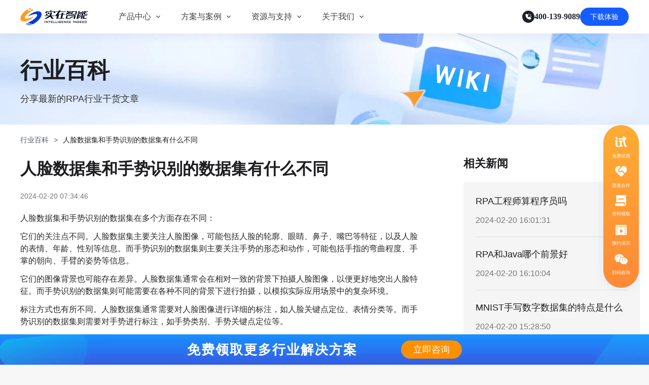

--- FILE ---
content_type: text/html; charset=utf-8
request_url: https://www.ai-indeed.com/encyclopedia/7473.html
body_size: 17162
content:
<!DOCTYPE html><html><head><meta name="viewport" content="width=device-width"/><meta charSet="utf-8"/><meta http-equiv="X-UA-Compatible" content="IE=edge"/><meta name="baidu-site-verification" content="2tXXNlWGXz"/><meta name="shenma-site-verification" content="b673c03f66e08de58d93e434b48bf3c9_1637634826"/><meta name="google-site-verification" content="BmThOVQJ39HXauSAuHlGYMWvrP-0AnuZ8mEZT4HVWbM"/><link rel="dns-prefetch" href="//cdn-static-resources.ai-indeed.com"/><link rel="stylesheet" type="text/css" href="https://cdn-static-resources.ai-indeed.com/official-website/util/swiper.min.css"/><title>人脸数据集和手势识别的数据集有什么不同 - 实在智能</title><meta name="description" content="它们的关注点不同。人脸数据集主要关注人脸图像，可能包括人脸的轮廓、眼睛、鼻子、嘴巴等特征，以及人脸的表情、年龄、性别等信息。而手势识别的数据集则主要关注手势的形态和动作，可能包括手指的弯曲程度、手掌的朝向、手臂的姿势等信息。"/><meta name="keywords" content=""/><meta name="author" content=""/><script src="https://pv.sohu.com/cityjson?ie=utf-8"></script><link rel="preload" as="image" href="/images/shizai_logo_old.png"/><script type="application/ld+json">{"@context":"https://ziyuan.baidu.com/contexts/cambrian.jsonld","@id":"https://www.ai-indeed.com/encyclopedia/7473.html","upDate":"2024-02-20T15:34:46","pubDate":"2024-02-20T15:34:46"}</script><script type="application/ld+json">{"@context":"https://schema.org","@type":"Article","headline":"人脸数据集和手势识别的数据集有什么不同","inLanguage":"zh-CN","description":"它们的关注点不同。人脸数据集主要关注人脸图像，可能包括人脸的轮廓、眼睛、鼻子、嘴巴等特征，以及人脸的表情、年龄、性别等信息。而手势识别的数据集则主要关注手势的形态和动作，可能包括手指的弯曲程度、手掌的朝向、手臂的姿势等信息。","datePublished":"2024-02-20T15:34:46+08:00","dateModified":"2024-02-20T15:34:46+08:00","author":{"@type":"Person","name":"admin"},"publisher":{"@type":"Organization","name":"实在智能","logo":{"@type":"ImageObject","url":"https://www.ai-indeed.com/images/shizai_logo_old.png","width":268,"height":68}}}</script><link rel="preload" as="image" href="https://cdn-static-resources.ai-indeed.com/qr-code/website/9-floating_window_website_scan_consultation.png"/><meta name="next-head-count" content="17"/><link rel="preload" href="//cdn-jscss-resources.ai-indeed.com/_next/static/css/77573e14b17b86c0.css" as="style" crossorigin="anonymous"/><link rel="stylesheet" href="//cdn-jscss-resources.ai-indeed.com/_next/static/css/77573e14b17b86c0.css" crossorigin="anonymous" data-n-g=""/><link rel="preload" href="//cdn-jscss-resources.ai-indeed.com/_next/static/css/df7b11cb4da9de11.css" as="style" crossorigin="anonymous"/><link rel="stylesheet" href="//cdn-jscss-resources.ai-indeed.com/_next/static/css/df7b11cb4da9de11.css" crossorigin="anonymous" data-n-p=""/><noscript data-n-css=""></noscript><script defer="" crossorigin="anonymous" nomodule="" src="//cdn-jscss-resources.ai-indeed.com/_next/static/chunks/polyfills-5cd94c89d3acac5f.js"></script><script src="https://cdn-static-resources.ai-indeed.com/official-website/util/swiper.min.js" type="text/javascript" id="Swiper" defer="" data-nscript="beforeInteractive" crossorigin="anonymous"></script><script src="//cdn-jscss-resources.ai-indeed.com/_next/static/chunks/webpack-66ee59008a758aa7.js" defer="" crossorigin="anonymous"></script><script src="//cdn-jscss-resources.ai-indeed.com/_next/static/chunks/framework-953a109ecc2b48c1.js" defer="" crossorigin="anonymous"></script><script src="//cdn-jscss-resources.ai-indeed.com/_next/static/chunks/main-d1e04dc764a0bd16.js" defer="" crossorigin="anonymous"></script><script src="//cdn-jscss-resources.ai-indeed.com/_next/static/chunks/pages/_app-157ed5b14dcb8ca6.js" defer="" crossorigin="anonymous"></script><script src="//cdn-jscss-resources.ai-indeed.com/_next/static/chunks/5146-3f09217ae45dd10b.js" defer="" crossorigin="anonymous"></script><script src="//cdn-jscss-resources.ai-indeed.com/_next/static/chunks/3150-a04f226dc4921190.js" defer="" crossorigin="anonymous"></script><script src="//cdn-jscss-resources.ai-indeed.com/_next/static/chunks/pages/pc/encyclopedia/%5BpageOrId%5D-d579d3a3ec5ac9f6.js" defer="" crossorigin="anonymous"></script><script src="//cdn-jscss-resources.ai-indeed.com/_next/static/dooqpwaLzK-FgiZLR8sp-/_buildManifest.js" defer="" crossorigin="anonymous"></script><script src="//cdn-jscss-resources.ai-indeed.com/_next/static/dooqpwaLzK-FgiZLR8sp-/_ssgManifest.js" defer="" crossorigin="anonymous"></script><script src="//cdn-jscss-resources.ai-indeed.com/_next/static/dooqpwaLzK-FgiZLR8sp-/_middlewareManifest.js" defer="" crossorigin="anonymous"></script></head><body><div id="__next" data-reactroot=""><div class="index_pc_page-contanier__To5BY undefined"><header class="hidden lg:block xl:block relative z-1000 index_contanier__JFvrg index_fixed__slZXA  index_no-ghost__u6_XN   
      " style="top:0"><div class="index_header-content__8xncH "><div class="index_header-logo__Qb0j7 cursor-pointer"><a href="/"><div class="relative w-full h-full"><span style="box-sizing:border-box;display:block;overflow:hidden;width:initial;height:initial;background:none;opacity:1;border:0;margin:0;padding:0;position:absolute;top:0;left:0;bottom:0;right:0"><img aria-hidden="true" title="实在智能" alt="" src="/images/shizai_logo_old.png" decoding="async" data-nimg="fill" style="position:absolute;top:0;left:0;bottom:0;right:0;box-sizing:border-box;padding:0;border:none;margin:auto;display:block;width:0;height:0;min-width:100%;max-width:100%;min-height:100%;max-height:100%"/><noscript><img aria-hidden="true" title="实在智能" alt="" src="/images/shizai_logo_old.png" decoding="async" data-nimg="fill" style="position:absolute;top:0;left:0;bottom:0;right:0;box-sizing:border-box;padding:0;border:none;margin:auto;display:block;width:0;height:0;min-width:100%;max-width:100%;min-height:100%;max-height:100%" loading="lazy"/></noscript></span></div></a></div><div class="index_nav-list__5B4IP flex items-center" style="color:"><div class="index_list-item__NRjRg index_product__WXfgv"><span class="undefined" href="/products">产品中心</span><span role="img" class="anticon index_icon-font__fnFUo"><svg width="1em" height="1em" fill="currentColor" aria-hidden="true" focusable="false" class=""><use xlink:href="#iconshangjiantou"></use></svg></span><div class="index_product-nav-tooltip__LpaEc absolute"><div class="index_pc_container__vDAx8 w-full h-full bg-[#fff]"><div class="index_pc_col-container__lTp1f flex justify-between gap-[24px]"><div class="index_pc_sub-col__gb1em flex flex-col relative items-start w-[206px] h-[412px] gap-[24px]"><div class="w-[206px] h-[20px] opacity-100 font-normal leading-none text-[14px] text-left tracking-[0%] text-[#4E5969] flex items-center gap-[12px] pl-[16px]"><span>实在 AI</span><svg xmlns="http://www.w3.org/2000/svg" width="15" height="14" viewBox="0 0 15 14" fill="none"><path fill-rule="evenodd" clip-rule="evenodd" d="M3.62595 6.78495L4.8346 10.4109H5.5763L6.78495 6.78495L10.4109 5.5763V4.8346L6.78495 3.62595L5.5763 -9.53674e-07H4.8346L3.62595 3.62595L0 4.8346V5.5763L3.62595 6.78495Z" fill="url(#paint0_linear_1179_1679)"></path><path fill-rule="evenodd" clip-rule="evenodd" d="M10.4669 11.6713L11.0892 13.5382H11.8309L12.4531 11.6713L14.32 11.049V10.3073L12.4531 9.68506L11.8309 7.8182H11.0892L10.4669 9.68505L8.60002 10.3073V11.049L10.4669 11.6713Z" fill="url(#paint1_linear_1179_1679)"></path><defs><linearGradient id="paint0_linear_1179_1679" x1="0" y1="13.5382" x2="16.3724" y2="10.2645" gradientUnits="userSpaceOnUse"><stop stop-color="#0687FF"></stop><stop offset="0.678401" stop-color="#CD06FF"></stop><stop offset="1" stop-color="#F99B67"></stop></linearGradient><linearGradient id="paint1_linear_1179_1679" x1="0" y1="13.5382" x2="16.3724" y2="10.2645" gradientUnits="userSpaceOnUse"><stop stop-color="#0687FF"></stop><stop offset="0.678401" stop-color="#CD06FF"></stop><stop offset="1" stop-color="#F99B67"></stop></linearGradient></defs></svg></div><div class="h-full w-full flex flex-col gap-[12px] justify-start"><a class="text-left w-full py-[7px] rounded-[8px] hover:bg-[#F7F8FA] flex flex-col gap-[2px]" href="/products/agentRpa"><div class="font-medium text-[16px] leading-[24px] pl-[16px] tracking-[0%] text-[#1D2129]">实在 Agent</div><div class="font-normal text-[14px] leading-[24px] pl-[16px] tracking-[0%] text-[#4E5969] hover:text-[#4E5969]">人人都会用的智能体</div></a><a class="text-left w-full py-[7px] rounded-[8px] hover:bg-[#F7F8FA] flex flex-col gap-[2px]" href="/products/tars"><div class="font-medium text-[16px] leading-[24px] pl-[16px] tracking-[0%] text-[#1D2129]">Tars 大模型</div><div class="font-normal text-[14px] leading-[24px] pl-[16px] tracking-[0%] text-[#4E5969] hover:text-[#4E5969]">自研大模型赋能全系产品</div></a><a class="text-left w-full py-[7px] rounded-[8px] hover:bg-[#F7F8FA] flex flex-col gap-[2px]" href="/products/docReview"><div class="font-medium text-[16px] leading-[24px] pl-[16px] tracking-[0%] text-[#1D2129]">IDP 文档审阅</div><div class="font-normal text-[14px] leading-[24px] pl-[16px] tracking-[0%] text-[#4E5969] hover:text-[#4E5969]">智能文档审阅平台</div></a></div></div><div class="index_pc_sub-col__gb1em flex flex-col relative items-start w-[206px] h-[412px] gap-[24px]"><div class="w-[206px] h-[20px] opacity-100 font-normal leading-none text-[14px] text-left tracking-[0%] text-[#4E5969] flex items-center gap-[12px] pl-[16px]"><span>实在 RPA 套件</span></div><div class="h-full w-full flex flex-col gap-[12px] justify-start"><a class="text-left w-full py-[7px] rounded-[8px] hover:bg-[#F7F8FA] flex flex-col gap-[2px]" href="/products/factory"><div class="font-medium text-[16px] leading-[24px] pl-[16px] tracking-[0%] text-[#1D2129]">实在 RPA 设计器</div><div class="font-normal text-[14px] leading-[24px] pl-[16px] tracking-[0%] text-[#4E5969] hover:text-[#4E5969]">让自动化搭建像点选一样简单</div></a><a class="text-left w-full py-[7px] rounded-[8px] hover:bg-[#F7F8FA] flex flex-col gap-[2px]" href="/products/bot"><div class="font-medium text-[16px] leading-[24px] pl-[16px] tracking-[0%] text-[#1D2129]">实在 RPA 机器人</div><div class="font-normal text-[14px] leading-[24px] pl-[16px] tracking-[0%] text-[#4E5969] hover:text-[#4E5969]">可靠的机器人终端</div></a><a class="text-left w-full py-[7px] rounded-[8px] hover:bg-[#F7F8FA] flex flex-col gap-[2px]" href="/products/commander"><div class="font-medium text-[16px] leading-[24px] pl-[16px] tracking-[0%] text-[#1D2129]">实在 RPA 控制器</div><div class="font-normal text-[14px] leading-[24px] pl-[16px] tracking-[0%] text-[#4E5969] hover:text-[#4E5969]">强大的智能中枢</div></a><a class="text-left w-full py-[7px] rounded-[8px] hover:bg-[#F7F8FA] flex flex-col gap-[2px]" href="/products/itai"><div class="font-medium text-[16px] leading-[24px] pl-[16px] tracking-[0%] text-[#1D2129]">实在信创 RPA</div><div class="font-normal text-[14px] leading-[24px] pl-[16px] tracking-[0%] text-[#4E5969] hover:text-[#4E5969]">全面支持国产信创生态</div></a><a class="text-left w-full py-[7px] rounded-[8px] hover:bg-[#F7F8FA] flex flex-col gap-[2px]" href="/products/qushubao"><div class="font-medium text-[16px] leading-[24px] pl-[16px] tracking-[0%] text-[#1D2129]">实在取数宝</div><div class="font-normal text-[14px] leading-[24px] pl-[16px] tracking-[0%] text-[#4E5969] hover:text-[#4E5969]">一键提数整合，洞察更高效</div></a></div></div></div></div></div></div><div class="index_list-item__NRjRg index_solutions-cases__RjM2j"><span class="undefined" href="/newSolutions">方案与案例</span><span role="img" class="anticon index_icon-font__fnFUo"><svg width="1em" height="1em" fill="currentColor" aria-hidden="true" focusable="false" class=""><use xlink:href="#iconshangjiantou"></use></svg></span><div class="index_solutions-cases-nav-tooltip__8NIMx undefined absolute"><div class="flex w-full h-full gap-[32px]"><div class=" flex flex-col gap-[8px] relative /* 核心：伪元素绘制竖线 */ first:after:content-[&#x27;&#x27;]  first:after:absolute  first:after:top-2        /* 上方留白 */ first:after:bottom-2     /* 下方留白 */ first:after:right-[-16px]      /* 定位到最右侧 */ first:after:w-[1px]      /* 线条宽度 */ first:after:bg-[#F2F3F5] /* 线条颜色  */ "><div class="
                  w-[206px] h-[48px] py-[12px] px-[16px] transition-colors rounded-[8px] 
                  bg-[#F7F8FA]
                "><div class="flex items-center justify-between"><span class="text-[#1D2129] text-[16px] font-medium leading-[24px] line-clamp-1">客户案例</span><div class="w-[14px] h-[14px] flex items-center"><span style="box-sizing:border-box;display:inline-block;overflow:hidden;width:initial;height:initial;background:none;opacity:1;border:0;margin:0;padding:0;position:relative;max-width:100%"><span style="box-sizing:border-box;display:block;width:initial;height:initial;background:none;opacity:1;border:0;margin:0;padding:0;max-width:100%"><img style="display:block;max-width:100%;width:initial;height:initial;background:none;opacity:1;border:0;margin:0;padding:0" alt="" aria-hidden="true" src="[data-uri]"/></span><img alt="icon-left" src="[data-uri]" decoding="async" data-nimg="intrinsic" style="position:absolute;top:0;left:0;bottom:0;right:0;box-sizing:border-box;padding:0;border:none;margin:auto;display:block;width:0;height:0;min-width:100%;max-width:100%;min-height:100%;max-height:100%"/><noscript><img alt="icon-left" src="https://cdn-static-resources.ai-indeed.com/official-website/zh-cn/home/home-banner/solutionsAndCases/menuArrow/menu-arrow-left.svg" decoding="async" data-nimg="intrinsic" style="position:absolute;top:0;left:0;bottom:0;right:0;box-sizing:border-box;padding:0;border:none;margin:auto;display:block;width:0;height:0;min-width:100%;max-width:100%;min-height:100%;max-height:100%" loading="lazy"/></noscript></span></div></div></div><div class="
                  w-[206px] h-[48px] py-[12px] px-[16px] transition-colors rounded-[8px] 
                  bg-[#fff]
                "><div class="flex items-center justify-between"><span class="text-[#1D2129] text-[16px] font-medium leading-[24px] line-clamp-1">行业解决方案</span></div></div></div><div class="grid grid-cols-3 grid-rows-3 grid-flow-row  gap-y-[16px] gap-x-[16px]"><a href="/customerCase/4.html" class="flex flex-col  gap-[8px] justify-center items-start py-[8px] px-[12px]   rounded-[4px] bg-[#fff] hover:bg-[#F7F8FA]"><div class="flex gap-[4px] items-center"><h3 class="text-[16px] font-medium leading-[24px] line-clamp-1 text-[#1D2129]">金融服务商</h3><span class="flex items-center pt-[1px]"><span style="box-sizing:border-box;display:inline-block;overflow:hidden;width:initial;height:initial;background:none;opacity:1;border:0;margin:0;padding:0;position:relative;max-width:100%"><span style="box-sizing:border-box;display:block;width:initial;height:initial;background:none;opacity:1;border:0;margin:0;padding:0;max-width:100%"><img style="display:block;max-width:100%;width:initial;height:initial;background:none;opacity:1;border:0;margin:0;padding:0" alt="" aria-hidden="true" src="[data-uri]"/></span><img alt="arrow-icon" src="[data-uri]" decoding="async" data-nimg="intrinsic" style="position:absolute;top:0;left:0;bottom:0;right:0;box-sizing:border-box;padding:0;border:none;margin:auto;display:block;width:0;height:0;min-width:100%;max-width:100%;min-height:100%;max-height:100%"/><noscript><img alt="arrow-icon" src="https://cdn-static-resources.ai-indeed.com/official-website/zh-cn/home/home-banner/solutionsAndCases/menuArrow/menu-submenu-arrow-down.svg" decoding="async" data-nimg="intrinsic" style="position:absolute;top:0;left:0;bottom:0;right:0;box-sizing:border-box;padding:0;border:none;margin:auto;display:block;width:0;height:0;min-width:100%;max-width:100%;min-height:100%;max-height:100%" loading="lazy"/></noscript></span></span></div><div class="h-[1px] w-full self-stretch bg-[#F2F3F5]"></div><div class="flex items-start gap-[4px] justify-between self-stretch h-[33px]"><span class="flex items-center h-full"><span style="box-sizing:border-box;display:inline-block;overflow:hidden;width:initial;height:initial;background:none;opacity:1;border:0;margin:0;padding:0;position:relative;max-width:100%"><span style="box-sizing:border-box;display:block;width:initial;height:initial;background:none;opacity:1;border:0;margin:0;padding:0;max-width:100%"><img style="display:block;max-width:100%;width:initial;height:initial;background:none;opacity:1;border:0;margin:0;padding:0" alt="" aria-hidden="true" src="[data-uri]"/></span><img alt="金融服务商" src="[data-uri]" decoding="async" data-nimg="intrinsic" style="position:absolute;top:0;left:0;bottom:0;right:0;box-sizing:border-box;padding:0;border:none;margin:auto;display:block;width:0;height:0;min-width:100%;max-width:100%;min-height:100%;max-height:100%;object-fit:contain"/><noscript><img alt="金融服务商" src="https://cdn-static-resources.ai-indeed.com/official-website/zh-cn/home/home-banner/solutionsAndCases/customerCaseILogo/jinrong/pufa.svg" decoding="async" data-nimg="intrinsic" style="position:absolute;top:0;left:0;bottom:0;right:0;box-sizing:border-box;padding:0;border:none;margin:auto;display:block;width:0;height:0;min-width:100%;max-width:100%;min-height:100%;max-height:100%;object-fit:contain" loading="lazy"/></noscript></span></span><span class="flex items-center h-full"><span style="box-sizing:border-box;display:inline-block;overflow:hidden;width:initial;height:initial;background:none;opacity:1;border:0;margin:0;padding:0;position:relative;max-width:100%"><span style="box-sizing:border-box;display:block;width:initial;height:initial;background:none;opacity:1;border:0;margin:0;padding:0;max-width:100%"><img style="display:block;max-width:100%;width:initial;height:initial;background:none;opacity:1;border:0;margin:0;padding:0" alt="" aria-hidden="true" src="[data-uri]"/></span><img alt="金融服务商" src="[data-uri]" decoding="async" data-nimg="intrinsic" style="position:absolute;top:0;left:0;bottom:0;right:0;box-sizing:border-box;padding:0;border:none;margin:auto;display:block;width:0;height:0;min-width:100%;max-width:100%;min-height:100%;max-height:100%;object-fit:contain"/><noscript><img alt="金融服务商" src="https://cdn-static-resources.ai-indeed.com/official-website/zh-cn/home/home-banner/solutionsAndCases/customerCaseILogo/jinrong/renshou.svg" decoding="async" data-nimg="intrinsic" style="position:absolute;top:0;left:0;bottom:0;right:0;box-sizing:border-box;padding:0;border:none;margin:auto;display:block;width:0;height:0;min-width:100%;max-width:100%;min-height:100%;max-height:100%;object-fit:contain" loading="lazy"/></noscript></span></span><span class="flex items-center h-full"><span style="box-sizing:border-box;display:inline-block;overflow:hidden;width:initial;height:initial;background:none;opacity:1;border:0;margin:0;padding:0;position:relative;max-width:100%"><span style="box-sizing:border-box;display:block;width:initial;height:initial;background:none;opacity:1;border:0;margin:0;padding:0;max-width:100%"><img style="display:block;max-width:100%;width:initial;height:initial;background:none;opacity:1;border:0;margin:0;padding:0" alt="" aria-hidden="true" src="[data-uri]"/></span><img alt="金融服务商" src="[data-uri]" decoding="async" data-nimg="intrinsic" style="position:absolute;top:0;left:0;bottom:0;right:0;box-sizing:border-box;padding:0;border:none;margin:auto;display:block;width:0;height:0;min-width:100%;max-width:100%;min-height:100%;max-height:100%;object-fit:contain"/><noscript><img alt="金融服务商" src="https://cdn-static-resources.ai-indeed.com/official-website/zh-cn/home/home-banner/solutionsAndCases/customerCaseILogo/jinrong/huaxia.svg" decoding="async" data-nimg="intrinsic" style="position:absolute;top:0;left:0;bottom:0;right:0;box-sizing:border-box;padding:0;border:none;margin:auto;display:block;width:0;height:0;min-width:100%;max-width:100%;min-height:100%;max-height:100%;object-fit:contain" loading="lazy"/></noscript></span></span><span class="flex items-center h-full"><span style="box-sizing:border-box;display:inline-block;overflow:hidden;width:initial;height:initial;background:none;opacity:1;border:0;margin:0;padding:0;position:relative;max-width:100%"><span style="box-sizing:border-box;display:block;width:initial;height:initial;background:none;opacity:1;border:0;margin:0;padding:0;max-width:100%"><img style="display:block;max-width:100%;width:initial;height:initial;background:none;opacity:1;border:0;margin:0;padding:0" alt="" aria-hidden="true" src="[data-uri]"/></span><img alt="金融服务商" src="[data-uri]" decoding="async" data-nimg="intrinsic" style="position:absolute;top:0;left:0;bottom:0;right:0;box-sizing:border-box;padding:0;border:none;margin:auto;display:block;width:0;height:0;min-width:100%;max-width:100%;min-height:100%;max-height:100%;object-fit:contain"/><noscript><img alt="金融服务商" src="https://cdn-static-resources.ai-indeed.com/official-website/zh-cn/home/home-banner/solutionsAndCases/customerCaseILogo/jinrong/zhaoshang.svg" decoding="async" data-nimg="intrinsic" style="position:absolute;top:0;left:0;bottom:0;right:0;box-sizing:border-box;padding:0;border:none;margin:auto;display:block;width:0;height:0;min-width:100%;max-width:100%;min-height:100%;max-height:100%;object-fit:contain" loading="lazy"/></noscript></span></span></div></a><a href="/customerCase/3.html" class="flex flex-col  gap-[8px] justify-center items-start py-[8px] px-[12px]   rounded-[4px] bg-[#fff] hover:bg-[#F7F8FA]"><div class="flex gap-[4px] items-center"><h3 class="text-[16px] font-medium leading-[24px] line-clamp-1 text-[#1D2129]">通信运营商</h3><span class="flex items-center pt-[1px]"><span style="box-sizing:border-box;display:inline-block;overflow:hidden;width:initial;height:initial;background:none;opacity:1;border:0;margin:0;padding:0;position:relative;max-width:100%"><span style="box-sizing:border-box;display:block;width:initial;height:initial;background:none;opacity:1;border:0;margin:0;padding:0;max-width:100%"><img style="display:block;max-width:100%;width:initial;height:initial;background:none;opacity:1;border:0;margin:0;padding:0" alt="" aria-hidden="true" src="[data-uri]"/></span><img alt="arrow-icon" src="[data-uri]" decoding="async" data-nimg="intrinsic" style="position:absolute;top:0;left:0;bottom:0;right:0;box-sizing:border-box;padding:0;border:none;margin:auto;display:block;width:0;height:0;min-width:100%;max-width:100%;min-height:100%;max-height:100%"/><noscript><img alt="arrow-icon" src="https://cdn-static-resources.ai-indeed.com/official-website/zh-cn/home/home-banner/solutionsAndCases/menuArrow/menu-submenu-arrow-down.svg" decoding="async" data-nimg="intrinsic" style="position:absolute;top:0;left:0;bottom:0;right:0;box-sizing:border-box;padding:0;border:none;margin:auto;display:block;width:0;height:0;min-width:100%;max-width:100%;min-height:100%;max-height:100%" loading="lazy"/></noscript></span></span></div><div class="h-[1px] w-full self-stretch bg-[#F2F3F5]"></div><div class="flex items-start gap-[4px] justify-between self-stretch h-[33px]"><span class="flex items-center h-full"><span style="box-sizing:border-box;display:inline-block;overflow:hidden;width:initial;height:initial;background:none;opacity:1;border:0;margin:0;padding:0;position:relative;max-width:100%"><span style="box-sizing:border-box;display:block;width:initial;height:initial;background:none;opacity:1;border:0;margin:0;padding:0;max-width:100%"><img style="display:block;max-width:100%;width:initial;height:initial;background:none;opacity:1;border:0;margin:0;padding:0" alt="" aria-hidden="true" src="[data-uri]"/></span><img alt="通信运营商" src="[data-uri]" decoding="async" data-nimg="intrinsic" style="position:absolute;top:0;left:0;bottom:0;right:0;box-sizing:border-box;padding:0;border:none;margin:auto;display:block;width:0;height:0;min-width:100%;max-width:100%;min-height:100%;max-height:100%;object-fit:contain"/><noscript><img alt="通信运营商" src="https://cdn-static-resources.ai-indeed.com/official-website/zh-cn/home/home-banner/solutionsAndCases/customerCaseILogo/tongxin/liantong.svg" decoding="async" data-nimg="intrinsic" style="position:absolute;top:0;left:0;bottom:0;right:0;box-sizing:border-box;padding:0;border:none;margin:auto;display:block;width:0;height:0;min-width:100%;max-width:100%;min-height:100%;max-height:100%;object-fit:contain" loading="lazy"/></noscript></span></span><span class="flex items-center h-full"><span style="box-sizing:border-box;display:inline-block;overflow:hidden;width:initial;height:initial;background:none;opacity:1;border:0;margin:0;padding:0;position:relative;max-width:100%"><span style="box-sizing:border-box;display:block;width:initial;height:initial;background:none;opacity:1;border:0;margin:0;padding:0;max-width:100%"><img style="display:block;max-width:100%;width:initial;height:initial;background:none;opacity:1;border:0;margin:0;padding:0" alt="" aria-hidden="true" src="[data-uri]"/></span><img alt="通信运营商" src="[data-uri]" decoding="async" data-nimg="intrinsic" style="position:absolute;top:0;left:0;bottom:0;right:0;box-sizing:border-box;padding:0;border:none;margin:auto;display:block;width:0;height:0;min-width:100%;max-width:100%;min-height:100%;max-height:100%;object-fit:contain"/><noscript><img alt="通信运营商" src="https://cdn-static-resources.ai-indeed.com/official-website/zh-cn/home/home-banner/solutionsAndCases/customerCaseILogo/tongxin/tieta.svg" decoding="async" data-nimg="intrinsic" style="position:absolute;top:0;left:0;bottom:0;right:0;box-sizing:border-box;padding:0;border:none;margin:auto;display:block;width:0;height:0;min-width:100%;max-width:100%;min-height:100%;max-height:100%;object-fit:contain" loading="lazy"/></noscript></span></span><span class="flex items-center h-full"><span style="box-sizing:border-box;display:inline-block;overflow:hidden;width:initial;height:initial;background:none;opacity:1;border:0;margin:0;padding:0;position:relative;max-width:100%"><span style="box-sizing:border-box;display:block;width:initial;height:initial;background:none;opacity:1;border:0;margin:0;padding:0;max-width:100%"><img style="display:block;max-width:100%;width:initial;height:initial;background:none;opacity:1;border:0;margin:0;padding:0" alt="" aria-hidden="true" src="[data-uri]"/></span><img alt="通信运营商" src="[data-uri]" decoding="async" data-nimg="intrinsic" style="position:absolute;top:0;left:0;bottom:0;right:0;box-sizing:border-box;padding:0;border:none;margin:auto;display:block;width:0;height:0;min-width:100%;max-width:100%;min-height:100%;max-height:100%;object-fit:contain"/><noscript><img alt="通信运营商" src="https://cdn-static-resources.ai-indeed.com/official-website/zh-cn/home/home-banner/solutionsAndCases/customerCaseILogo/tongxin/yidong.svg" decoding="async" data-nimg="intrinsic" style="position:absolute;top:0;left:0;bottom:0;right:0;box-sizing:border-box;padding:0;border:none;margin:auto;display:block;width:0;height:0;min-width:100%;max-width:100%;min-height:100%;max-height:100%;object-fit:contain" loading="lazy"/></noscript></span></span><span class="flex items-center h-full"><span style="box-sizing:border-box;display:inline-block;overflow:hidden;width:initial;height:initial;background:none;opacity:1;border:0;margin:0;padding:0;position:relative;max-width:100%"><span style="box-sizing:border-box;display:block;width:initial;height:initial;background:none;opacity:1;border:0;margin:0;padding:0;max-width:100%"><img style="display:block;max-width:100%;width:initial;height:initial;background:none;opacity:1;border:0;margin:0;padding:0" alt="" aria-hidden="true" src="[data-uri]"/></span><img alt="通信运营商" src="[data-uri]" decoding="async" data-nimg="intrinsic" style="position:absolute;top:0;left:0;bottom:0;right:0;box-sizing:border-box;padding:0;border:none;margin:auto;display:block;width:0;height:0;min-width:100%;max-width:100%;min-height:100%;max-height:100%;object-fit:contain"/><noscript><img alt="通信运营商" src="https://cdn-static-resources.ai-indeed.com/official-website/zh-cn/home/home-banner/solutionsAndCases/customerCaseILogo/tongxin/dianxin.svg" decoding="async" data-nimg="intrinsic" style="position:absolute;top:0;left:0;bottom:0;right:0;box-sizing:border-box;padding:0;border:none;margin:auto;display:block;width:0;height:0;min-width:100%;max-width:100%;min-height:100%;max-height:100%;object-fit:contain" loading="lazy"/></noscript></span></span></div></a><a href="/customerCase/1.html" class="flex flex-col  gap-[8px] justify-center items-start py-[8px] px-[12px]   rounded-[4px] bg-[#fff] hover:bg-[#F7F8FA]"><div class="flex gap-[4px] items-center"><h3 class="text-[16px] font-medium leading-[24px] line-clamp-1 text-[#1D2129]">零售电商</h3><span class="flex items-center pt-[1px]"><span style="box-sizing:border-box;display:inline-block;overflow:hidden;width:initial;height:initial;background:none;opacity:1;border:0;margin:0;padding:0;position:relative;max-width:100%"><span style="box-sizing:border-box;display:block;width:initial;height:initial;background:none;opacity:1;border:0;margin:0;padding:0;max-width:100%"><img style="display:block;max-width:100%;width:initial;height:initial;background:none;opacity:1;border:0;margin:0;padding:0" alt="" aria-hidden="true" src="[data-uri]"/></span><img alt="arrow-icon" src="[data-uri]" decoding="async" data-nimg="intrinsic" style="position:absolute;top:0;left:0;bottom:0;right:0;box-sizing:border-box;padding:0;border:none;margin:auto;display:block;width:0;height:0;min-width:100%;max-width:100%;min-height:100%;max-height:100%"/><noscript><img alt="arrow-icon" src="https://cdn-static-resources.ai-indeed.com/official-website/zh-cn/home/home-banner/solutionsAndCases/menuArrow/menu-submenu-arrow-down.svg" decoding="async" data-nimg="intrinsic" style="position:absolute;top:0;left:0;bottom:0;right:0;box-sizing:border-box;padding:0;border:none;margin:auto;display:block;width:0;height:0;min-width:100%;max-width:100%;min-height:100%;max-height:100%" loading="lazy"/></noscript></span></span></div><div class="h-[1px] w-full self-stretch bg-[#F2F3F5]"></div><div class="flex items-start gap-[4px] justify-between self-stretch h-[33px]"><span class="flex items-center h-full"><span style="box-sizing:border-box;display:inline-block;overflow:hidden;width:initial;height:initial;background:none;opacity:1;border:0;margin:0;padding:0;position:relative;max-width:100%"><span style="box-sizing:border-box;display:block;width:initial;height:initial;background:none;opacity:1;border:0;margin:0;padding:0;max-width:100%"><img style="display:block;max-width:100%;width:initial;height:initial;background:none;opacity:1;border:0;margin:0;padding:0" alt="" aria-hidden="true" src="[data-uri]"/></span><img alt="零售电商" src="[data-uri]" decoding="async" data-nimg="intrinsic" style="position:absolute;top:0;left:0;bottom:0;right:0;box-sizing:border-box;padding:0;border:none;margin:auto;display:block;width:0;height:0;min-width:100%;max-width:100%;min-height:100%;max-height:100%;object-fit:contain"/><noscript><img alt="零售电商" src="https://cdn-static-resources.ai-indeed.com/official-website/zh-cn/home/home-banner/solutionsAndCases/customerCaseILogo/lingshou/zhouheiya.svg" decoding="async" data-nimg="intrinsic" style="position:absolute;top:0;left:0;bottom:0;right:0;box-sizing:border-box;padding:0;border:none;margin:auto;display:block;width:0;height:0;min-width:100%;max-width:100%;min-height:100%;max-height:100%;object-fit:contain" loading="lazy"/></noscript></span></span><span class="flex items-center h-full"><span style="box-sizing:border-box;display:inline-block;overflow:hidden;width:initial;height:initial;background:none;opacity:1;border:0;margin:0;padding:0;position:relative;max-width:100%"><span style="box-sizing:border-box;display:block;width:initial;height:initial;background:none;opacity:1;border:0;margin:0;padding:0;max-width:100%"><img style="display:block;max-width:100%;width:initial;height:initial;background:none;opacity:1;border:0;margin:0;padding:0" alt="" aria-hidden="true" src="[data-uri]"/></span><img alt="零售电商" src="[data-uri]" decoding="async" data-nimg="intrinsic" style="position:absolute;top:0;left:0;bottom:0;right:0;box-sizing:border-box;padding:0;border:none;margin:auto;display:block;width:0;height:0;min-width:100%;max-width:100%;min-height:100%;max-height:100%;object-fit:contain"/><noscript><img alt="零售电商" src="https://cdn-static-resources.ai-indeed.com/official-website/zh-cn/home/home-banner/solutionsAndCases/customerCaseILogo/lingshou/meian.svg" decoding="async" data-nimg="intrinsic" style="position:absolute;top:0;left:0;bottom:0;right:0;box-sizing:border-box;padding:0;border:none;margin:auto;display:block;width:0;height:0;min-width:100%;max-width:100%;min-height:100%;max-height:100%;object-fit:contain" loading="lazy"/></noscript></span></span><span class="flex items-center h-full"><span style="box-sizing:border-box;display:inline-block;overflow:hidden;width:initial;height:initial;background:none;opacity:1;border:0;margin:0;padding:0;position:relative;max-width:100%"><span style="box-sizing:border-box;display:block;width:initial;height:initial;background:none;opacity:1;border:0;margin:0;padding:0;max-width:100%"><img style="display:block;max-width:100%;width:initial;height:initial;background:none;opacity:1;border:0;margin:0;padding:0" alt="" aria-hidden="true" src="[data-uri]"/></span><img alt="零售电商" src="[data-uri]" decoding="async" data-nimg="intrinsic" style="position:absolute;top:0;left:0;bottom:0;right:0;box-sizing:border-box;padding:0;border:none;margin:auto;display:block;width:0;height:0;min-width:100%;max-width:100%;min-height:100%;max-height:100%;object-fit:contain"/><noscript><img alt="零售电商" src="https://cdn-static-resources.ai-indeed.com/official-website/zh-cn/home/home-banner/solutionsAndCases/customerCaseILogo/lingshou/naaisi.svg" decoding="async" data-nimg="intrinsic" style="position:absolute;top:0;left:0;bottom:0;right:0;box-sizing:border-box;padding:0;border:none;margin:auto;display:block;width:0;height:0;min-width:100%;max-width:100%;min-height:100%;max-height:100%;object-fit:contain" loading="lazy"/></noscript></span></span><span class="flex items-center h-full"><span style="box-sizing:border-box;display:inline-block;overflow:hidden;width:initial;height:initial;background:none;opacity:1;border:0;margin:0;padding:0;position:relative;max-width:100%"><span style="box-sizing:border-box;display:block;width:initial;height:initial;background:none;opacity:1;border:0;margin:0;padding:0;max-width:100%"><img style="display:block;max-width:100%;width:initial;height:initial;background:none;opacity:1;border:0;margin:0;padding:0" alt="" aria-hidden="true" src="[data-uri]"/></span><img alt="零售电商" src="[data-uri]" decoding="async" data-nimg="intrinsic" style="position:absolute;top:0;left:0;bottom:0;right:0;box-sizing:border-box;padding:0;border:none;margin:auto;display:block;width:0;height:0;min-width:100%;max-width:100%;min-height:100%;max-height:100%;object-fit:contain"/><noscript><img alt="零售电商" src="https://cdn-static-resources.ai-indeed.com/official-website/zh-cn/home/home-banner/solutionsAndCases/customerCaseILogo/lingshou/daiweibeila.svg" decoding="async" data-nimg="intrinsic" style="position:absolute;top:0;left:0;bottom:0;right:0;box-sizing:border-box;padding:0;border:none;margin:auto;display:block;width:0;height:0;min-width:100%;max-width:100%;min-height:100%;max-height:100%;object-fit:contain" loading="lazy"/></noscript></span></span></div></a><a href="/customerCase/10.html" class="flex flex-col  gap-[8px] justify-center items-start py-[8px] px-[12px]   rounded-[4px] bg-[#fff] hover:bg-[#F7F8FA]"><div class="flex gap-[4px] items-center"><h3 class="text-[16px] font-medium leading-[24px] line-clamp-1 text-[#1D2129]">跨境电商</h3><span class="flex items-center pt-[1px]"><span style="box-sizing:border-box;display:inline-block;overflow:hidden;width:initial;height:initial;background:none;opacity:1;border:0;margin:0;padding:0;position:relative;max-width:100%"><span style="box-sizing:border-box;display:block;width:initial;height:initial;background:none;opacity:1;border:0;margin:0;padding:0;max-width:100%"><img style="display:block;max-width:100%;width:initial;height:initial;background:none;opacity:1;border:0;margin:0;padding:0" alt="" aria-hidden="true" src="[data-uri]"/></span><img alt="arrow-icon" src="[data-uri]" decoding="async" data-nimg="intrinsic" style="position:absolute;top:0;left:0;bottom:0;right:0;box-sizing:border-box;padding:0;border:none;margin:auto;display:block;width:0;height:0;min-width:100%;max-width:100%;min-height:100%;max-height:100%"/><noscript><img alt="arrow-icon" src="https://cdn-static-resources.ai-indeed.com/official-website/zh-cn/home/home-banner/solutionsAndCases/menuArrow/menu-submenu-arrow-down.svg" decoding="async" data-nimg="intrinsic" style="position:absolute;top:0;left:0;bottom:0;right:0;box-sizing:border-box;padding:0;border:none;margin:auto;display:block;width:0;height:0;min-width:100%;max-width:100%;min-height:100%;max-height:100%" loading="lazy"/></noscript></span></span></div><div class="h-[1px] w-full self-stretch bg-[#F2F3F5]"></div><div class="flex items-start gap-[4px] justify-between self-stretch h-[33px]"><span class="flex items-center h-full"><span style="box-sizing:border-box;display:inline-block;overflow:hidden;width:initial;height:initial;background:none;opacity:1;border:0;margin:0;padding:0;position:relative;max-width:100%"><span style="box-sizing:border-box;display:block;width:initial;height:initial;background:none;opacity:1;border:0;margin:0;padding:0;max-width:100%"><img style="display:block;max-width:100%;width:initial;height:initial;background:none;opacity:1;border:0;margin:0;padding:0" alt="" aria-hidden="true" src="[data-uri]"/></span><img alt="跨境电商" src="[data-uri]" decoding="async" data-nimg="intrinsic" style="position:absolute;top:0;left:0;bottom:0;right:0;box-sizing:border-box;padding:0;border:none;margin:auto;display:block;width:0;height:0;min-width:100%;max-width:100%;min-height:100%;max-height:100%;object-fit:contain"/><noscript><img alt="跨境电商" src="https://cdn-static-resources.ai-indeed.com/official-website/zh-cn/home/home-banner/solutionsAndCases/customerCaseILogo/kuajing/h.svg" decoding="async" data-nimg="intrinsic" style="position:absolute;top:0;left:0;bottom:0;right:0;box-sizing:border-box;padding:0;border:none;margin:auto;display:block;width:0;height:0;min-width:100%;max-width:100%;min-height:100%;max-height:100%;object-fit:contain" loading="lazy"/></noscript></span></span><span class="flex items-center h-full"><span style="box-sizing:border-box;display:inline-block;overflow:hidden;width:initial;height:initial;background:none;opacity:1;border:0;margin:0;padding:0;position:relative;max-width:100%"><span style="box-sizing:border-box;display:block;width:initial;height:initial;background:none;opacity:1;border:0;margin:0;padding:0;max-width:100%"><img style="display:block;max-width:100%;width:initial;height:initial;background:none;opacity:1;border:0;margin:0;padding:0" alt="" aria-hidden="true" src="[data-uri]"/></span><img alt="跨境电商" src="[data-uri]" decoding="async" data-nimg="intrinsic" style="position:absolute;top:0;left:0;bottom:0;right:0;box-sizing:border-box;padding:0;border:none;margin:auto;display:block;width:0;height:0;min-width:100%;max-width:100%;min-height:100%;max-height:100%;object-fit:contain"/><noscript><img alt="跨境电商" src="https://cdn-static-resources.ai-indeed.com/official-website/zh-cn/home/home-banner/solutionsAndCases/customerCaseILogo/kuajing/cellpark.svg" decoding="async" data-nimg="intrinsic" style="position:absolute;top:0;left:0;bottom:0;right:0;box-sizing:border-box;padding:0;border:none;margin:auto;display:block;width:0;height:0;min-width:100%;max-width:100%;min-height:100%;max-height:100%;object-fit:contain" loading="lazy"/></noscript></span></span><span class="flex items-center h-full"><span style="box-sizing:border-box;display:inline-block;overflow:hidden;width:initial;height:initial;background:none;opacity:1;border:0;margin:0;padding:0;position:relative;max-width:100%"><span style="box-sizing:border-box;display:block;width:initial;height:initial;background:none;opacity:1;border:0;margin:0;padding:0;max-width:100%"><img style="display:block;max-width:100%;width:initial;height:initial;background:none;opacity:1;border:0;margin:0;padding:0" alt="" aria-hidden="true" src="[data-uri]"/></span><img alt="跨境电商" src="[data-uri]" decoding="async" data-nimg="intrinsic" style="position:absolute;top:0;left:0;bottom:0;right:0;box-sizing:border-box;padding:0;border:none;margin:auto;display:block;width:0;height:0;min-width:100%;max-width:100%;min-height:100%;max-height:100%;object-fit:contain"/><noscript><img alt="跨境电商" src="https://cdn-static-resources.ai-indeed.com/official-website/zh-cn/home/home-banner/solutionsAndCases/customerCaseILogo/kuajing/tianmimi.svg" decoding="async" data-nimg="intrinsic" style="position:absolute;top:0;left:0;bottom:0;right:0;box-sizing:border-box;padding:0;border:none;margin:auto;display:block;width:0;height:0;min-width:100%;max-width:100%;min-height:100%;max-height:100%;object-fit:contain" loading="lazy"/></noscript></span></span><span class="flex items-center h-full"><span style="box-sizing:border-box;display:inline-block;overflow:hidden;width:initial;height:initial;background:none;opacity:1;border:0;margin:0;padding:0;position:relative;max-width:100%"><span style="box-sizing:border-box;display:block;width:initial;height:initial;background:none;opacity:1;border:0;margin:0;padding:0;max-width:100%"><img style="display:block;max-width:100%;width:initial;height:initial;background:none;opacity:1;border:0;margin:0;padding:0" alt="" aria-hidden="true" src="[data-uri]"/></span><img alt="跨境电商" src="[data-uri]" decoding="async" data-nimg="intrinsic" style="position:absolute;top:0;left:0;bottom:0;right:0;box-sizing:border-box;padding:0;border:none;margin:auto;display:block;width:0;height:0;min-width:100%;max-width:100%;min-height:100%;max-height:100%;object-fit:contain"/><noscript><img alt="跨境电商" src="https://cdn-static-resources.ai-indeed.com/official-website/zh-cn/home/home-banner/solutionsAndCases/customerCaseILogo/kuajing/zibuyu.svg" decoding="async" data-nimg="intrinsic" style="position:absolute;top:0;left:0;bottom:0;right:0;box-sizing:border-box;padding:0;border:none;margin:auto;display:block;width:0;height:0;min-width:100%;max-width:100%;min-height:100%;max-height:100%;object-fit:contain" loading="lazy"/></noscript></span></span></div></a><a href="/customerCase/2.html" class="flex flex-col  gap-[8px] justify-center items-start py-[8px] px-[12px]   rounded-[4px] bg-[#fff] hover:bg-[#F7F8FA]"><div class="flex gap-[4px] items-center"><h3 class="text-[16px] font-medium leading-[24px] line-clamp-1 text-[#1D2129]">政府及公共服务</h3><span class="flex items-center pt-[1px]"><span style="box-sizing:border-box;display:inline-block;overflow:hidden;width:initial;height:initial;background:none;opacity:1;border:0;margin:0;padding:0;position:relative;max-width:100%"><span style="box-sizing:border-box;display:block;width:initial;height:initial;background:none;opacity:1;border:0;margin:0;padding:0;max-width:100%"><img style="display:block;max-width:100%;width:initial;height:initial;background:none;opacity:1;border:0;margin:0;padding:0" alt="" aria-hidden="true" src="[data-uri]"/></span><img alt="arrow-icon" src="[data-uri]" decoding="async" data-nimg="intrinsic" style="position:absolute;top:0;left:0;bottom:0;right:0;box-sizing:border-box;padding:0;border:none;margin:auto;display:block;width:0;height:0;min-width:100%;max-width:100%;min-height:100%;max-height:100%"/><noscript><img alt="arrow-icon" src="https://cdn-static-resources.ai-indeed.com/official-website/zh-cn/home/home-banner/solutionsAndCases/menuArrow/menu-submenu-arrow-down.svg" decoding="async" data-nimg="intrinsic" style="position:absolute;top:0;left:0;bottom:0;right:0;box-sizing:border-box;padding:0;border:none;margin:auto;display:block;width:0;height:0;min-width:100%;max-width:100%;min-height:100%;max-height:100%" loading="lazy"/></noscript></span></span></div><div class="h-[1px] w-full self-stretch bg-[#F2F3F5]"></div><div class="flex items-start gap-[4px] justify-between self-stretch h-[33px]"><span class="flex items-center h-full"><span style="box-sizing:border-box;display:inline-block;overflow:hidden;width:initial;height:initial;background:none;opacity:1;border:0;margin:0;padding:0;position:relative;max-width:100%"><span style="box-sizing:border-box;display:block;width:initial;height:initial;background:none;opacity:1;border:0;margin:0;padding:0;max-width:100%"><img style="display:block;max-width:100%;width:initial;height:initial;background:none;opacity:1;border:0;margin:0;padding:0" alt="" aria-hidden="true" src="[data-uri]"/></span><img alt="政府及公共服务" src="[data-uri]" decoding="async" data-nimg="intrinsic" style="position:absolute;top:0;left:0;bottom:0;right:0;box-sizing:border-box;padding:0;border:none;margin:auto;display:block;width:0;height:0;min-width:100%;max-width:100%;min-height:100%;max-height:100%;object-fit:contain"/><noscript><img alt="政府及公共服务" src="https://cdn-static-resources.ai-indeed.com/official-website/zh-cn/home/home-banner/solutionsAndCases/customerCaseILogo/zhengfu/fawu.svg" decoding="async" data-nimg="intrinsic" style="position:absolute;top:0;left:0;bottom:0;right:0;box-sizing:border-box;padding:0;border:none;margin:auto;display:block;width:0;height:0;min-width:100%;max-width:100%;min-height:100%;max-height:100%;object-fit:contain" loading="lazy"/></noscript></span></span><span class="flex items-center h-full"><span style="box-sizing:border-box;display:inline-block;overflow:hidden;width:initial;height:initial;background:none;opacity:1;border:0;margin:0;padding:0;position:relative;max-width:100%"><span style="box-sizing:border-box;display:block;width:initial;height:initial;background:none;opacity:1;border:0;margin:0;padding:0;max-width:100%"><img style="display:block;max-width:100%;width:initial;height:initial;background:none;opacity:1;border:0;margin:0;padding:0" alt="" aria-hidden="true" src="[data-uri]"/></span><img alt="政府及公共服务" src="[data-uri]" decoding="async" data-nimg="intrinsic" style="position:absolute;top:0;left:0;bottom:0;right:0;box-sizing:border-box;padding:0;border:none;margin:auto;display:block;width:0;height:0;min-width:100%;max-width:100%;min-height:100%;max-height:100%;object-fit:contain"/><noscript><img alt="政府及公共服务" src="https://cdn-static-resources.ai-indeed.com/official-website/zh-cn/home/home-banner/solutionsAndCases/customerCaseILogo/zhengfu/tongji.svg" decoding="async" data-nimg="intrinsic" style="position:absolute;top:0;left:0;bottom:0;right:0;box-sizing:border-box;padding:0;border:none;margin:auto;display:block;width:0;height:0;min-width:100%;max-width:100%;min-height:100%;max-height:100%;object-fit:contain" loading="lazy"/></noscript></span></span><span class="flex items-center h-full"><span style="box-sizing:border-box;display:inline-block;overflow:hidden;width:initial;height:initial;background:none;opacity:1;border:0;margin:0;padding:0;position:relative;max-width:100%"><span style="box-sizing:border-box;display:block;width:initial;height:initial;background:none;opacity:1;border:0;margin:0;padding:0;max-width:100%"><img style="display:block;max-width:100%;width:initial;height:initial;background:none;opacity:1;border:0;margin:0;padding:0" alt="" aria-hidden="true" src="[data-uri]"/></span><img alt="政府及公共服务" src="[data-uri]" decoding="async" data-nimg="intrinsic" style="position:absolute;top:0;left:0;bottom:0;right:0;box-sizing:border-box;padding:0;border:none;margin:auto;display:block;width:0;height:0;min-width:100%;max-width:100%;min-height:100%;max-height:100%;object-fit:contain"/><noscript><img alt="政府及公共服务" src="https://cdn-static-resources.ai-indeed.com/official-website/zh-cn/home/home-banner/solutionsAndCases/customerCaseILogo/zhengfu/shuzi.svg" decoding="async" data-nimg="intrinsic" style="position:absolute;top:0;left:0;bottom:0;right:0;box-sizing:border-box;padding:0;border:none;margin:auto;display:block;width:0;height:0;min-width:100%;max-width:100%;min-height:100%;max-height:100%;object-fit:contain" loading="lazy"/></noscript></span></span><span class="flex items-center h-full"><span style="box-sizing:border-box;display:inline-block;overflow:hidden;width:initial;height:initial;background:none;opacity:1;border:0;margin:0;padding:0;position:relative;max-width:100%"><span style="box-sizing:border-box;display:block;width:initial;height:initial;background:none;opacity:1;border:0;margin:0;padding:0;max-width:100%"><img style="display:block;max-width:100%;width:initial;height:initial;background:none;opacity:1;border:0;margin:0;padding:0" alt="" aria-hidden="true" src="[data-uri]"/></span><img alt="政府及公共服务" src="[data-uri]" decoding="async" data-nimg="intrinsic" style="position:absolute;top:0;left:0;bottom:0;right:0;box-sizing:border-box;padding:0;border:none;margin:auto;display:block;width:0;height:0;min-width:100%;max-width:100%;min-height:100%;max-height:100%;object-fit:contain"/><noscript><img alt="政府及公共服务" src="https://cdn-static-resources.ai-indeed.com/official-website/zh-cn/home/home-banner/solutionsAndCases/customerCaseILogo/zhengfu/yunshang.svg" decoding="async" data-nimg="intrinsic" style="position:absolute;top:0;left:0;bottom:0;right:0;box-sizing:border-box;padding:0;border:none;margin:auto;display:block;width:0;height:0;min-width:100%;max-width:100%;min-height:100%;max-height:100%;object-fit:contain" loading="lazy"/></noscript></span></span></div></a><a href="/customerCase/5.html" class="flex flex-col  gap-[8px] justify-center items-start py-[8px] px-[12px]   rounded-[4px] bg-[#fff] hover:bg-[#F7F8FA]"><div class="flex gap-[4px] items-center"><h3 class="text-[16px] font-medium leading-[24px] line-clamp-1 text-[#1D2129]">能源及制造业</h3><span class="flex items-center pt-[1px]"><span style="box-sizing:border-box;display:inline-block;overflow:hidden;width:initial;height:initial;background:none;opacity:1;border:0;margin:0;padding:0;position:relative;max-width:100%"><span style="box-sizing:border-box;display:block;width:initial;height:initial;background:none;opacity:1;border:0;margin:0;padding:0;max-width:100%"><img style="display:block;max-width:100%;width:initial;height:initial;background:none;opacity:1;border:0;margin:0;padding:0" alt="" aria-hidden="true" src="[data-uri]"/></span><img alt="arrow-icon" src="[data-uri]" decoding="async" data-nimg="intrinsic" style="position:absolute;top:0;left:0;bottom:0;right:0;box-sizing:border-box;padding:0;border:none;margin:auto;display:block;width:0;height:0;min-width:100%;max-width:100%;min-height:100%;max-height:100%"/><noscript><img alt="arrow-icon" src="https://cdn-static-resources.ai-indeed.com/official-website/zh-cn/home/home-banner/solutionsAndCases/menuArrow/menu-submenu-arrow-down.svg" decoding="async" data-nimg="intrinsic" style="position:absolute;top:0;left:0;bottom:0;right:0;box-sizing:border-box;padding:0;border:none;margin:auto;display:block;width:0;height:0;min-width:100%;max-width:100%;min-height:100%;max-height:100%" loading="lazy"/></noscript></span></span></div><div class="h-[1px] w-full self-stretch bg-[#F2F3F5]"></div><div class="flex items-start gap-[4px] justify-between self-stretch h-[33px]"><span class="flex items-center h-full"><span style="box-sizing:border-box;display:inline-block;overflow:hidden;width:initial;height:initial;background:none;opacity:1;border:0;margin:0;padding:0;position:relative;max-width:100%"><span style="box-sizing:border-box;display:block;width:initial;height:initial;background:none;opacity:1;border:0;margin:0;padding:0;max-width:100%"><img style="display:block;max-width:100%;width:initial;height:initial;background:none;opacity:1;border:0;margin:0;padding:0" alt="" aria-hidden="true" src="[data-uri]"/></span><img alt="能源及制造业" src="[data-uri]" decoding="async" data-nimg="intrinsic" style="position:absolute;top:0;left:0;bottom:0;right:0;box-sizing:border-box;padding:0;border:none;margin:auto;display:block;width:0;height:0;min-width:100%;max-width:100%;min-height:100%;max-height:100%;object-fit:contain"/><noscript><img alt="能源及制造业" src="https://cdn-static-resources.ai-indeed.com/official-website/zh-cn/home/home-banner/solutionsAndCases/customerCaseILogo/nengyuan/jiangsen.svg" decoding="async" data-nimg="intrinsic" style="position:absolute;top:0;left:0;bottom:0;right:0;box-sizing:border-box;padding:0;border:none;margin:auto;display:block;width:0;height:0;min-width:100%;max-width:100%;min-height:100%;max-height:100%;object-fit:contain" loading="lazy"/></noscript></span></span><span class="flex items-center h-full"><span style="box-sizing:border-box;display:inline-block;overflow:hidden;width:initial;height:initial;background:none;opacity:1;border:0;margin:0;padding:0;position:relative;max-width:100%"><span style="box-sizing:border-box;display:block;width:initial;height:initial;background:none;opacity:1;border:0;margin:0;padding:0;max-width:100%"><img style="display:block;max-width:100%;width:initial;height:initial;background:none;opacity:1;border:0;margin:0;padding:0" alt="" aria-hidden="true" src="[data-uri]"/></span><img alt="能源及制造业" src="[data-uri]" decoding="async" data-nimg="intrinsic" style="position:absolute;top:0;left:0;bottom:0;right:0;box-sizing:border-box;padding:0;border:none;margin:auto;display:block;width:0;height:0;min-width:100%;max-width:100%;min-height:100%;max-height:100%;object-fit:contain"/><noscript><img alt="能源及制造业" src="https://cdn-static-resources.ai-indeed.com/official-website/zh-cn/home/home-banner/solutionsAndCases/customerCaseILogo/nengyuan/xugong.svg" decoding="async" data-nimg="intrinsic" style="position:absolute;top:0;left:0;bottom:0;right:0;box-sizing:border-box;padding:0;border:none;margin:auto;display:block;width:0;height:0;min-width:100%;max-width:100%;min-height:100%;max-height:100%;object-fit:contain" loading="lazy"/></noscript></span></span><span class="flex items-center h-full"><span style="box-sizing:border-box;display:inline-block;overflow:hidden;width:initial;height:initial;background:none;opacity:1;border:0;margin:0;padding:0;position:relative;max-width:100%"><span style="box-sizing:border-box;display:block;width:initial;height:initial;background:none;opacity:1;border:0;margin:0;padding:0;max-width:100%"><img style="display:block;max-width:100%;width:initial;height:initial;background:none;opacity:1;border:0;margin:0;padding:0" alt="" aria-hidden="true" src="[data-uri]"/></span><img alt="能源及制造业" src="[data-uri]" decoding="async" data-nimg="intrinsic" style="position:absolute;top:0;left:0;bottom:0;right:0;box-sizing:border-box;padding:0;border:none;margin:auto;display:block;width:0;height:0;min-width:100%;max-width:100%;min-height:100%;max-height:100%;object-fit:contain"/><noscript><img alt="能源及制造业" src="https://cdn-static-resources.ai-indeed.com/official-website/zh-cn/home/home-banner/solutionsAndCases/customerCaseILogo/nengyuan/beifang.svg" decoding="async" data-nimg="intrinsic" style="position:absolute;top:0;left:0;bottom:0;right:0;box-sizing:border-box;padding:0;border:none;margin:auto;display:block;width:0;height:0;min-width:100%;max-width:100%;min-height:100%;max-height:100%;object-fit:contain" loading="lazy"/></noscript></span></span><span class="flex items-center h-full"><span style="box-sizing:border-box;display:inline-block;overflow:hidden;width:initial;height:initial;background:none;opacity:1;border:0;margin:0;padding:0;position:relative;max-width:100%"><span style="box-sizing:border-box;display:block;width:initial;height:initial;background:none;opacity:1;border:0;margin:0;padding:0;max-width:100%"><img style="display:block;max-width:100%;width:initial;height:initial;background:none;opacity:1;border:0;margin:0;padding:0" alt="" aria-hidden="true" src="[data-uri]"/></span><img alt="能源及制造业" src="[data-uri]" decoding="async" data-nimg="intrinsic" style="position:absolute;top:0;left:0;bottom:0;right:0;box-sizing:border-box;padding:0;border:none;margin:auto;display:block;width:0;height:0;min-width:100%;max-width:100%;min-height:100%;max-height:100%;object-fit:contain"/><noscript><img alt="能源及制造业" src="https://cdn-static-resources.ai-indeed.com/official-website/zh-cn/home/home-banner/solutionsAndCases/customerCaseILogo/nengyuan/jili.svg" decoding="async" data-nimg="intrinsic" style="position:absolute;top:0;left:0;bottom:0;right:0;box-sizing:border-box;padding:0;border:none;margin:auto;display:block;width:0;height:0;min-width:100%;max-width:100%;min-height:100%;max-height:100%;object-fit:contain" loading="lazy"/></noscript></span></span></div></a><a href="/customerCase/20.html" class="flex flex-col  gap-[8px] justify-center items-start py-[8px] px-[12px]   rounded-[4px] bg-[#fff] hover:bg-[#F7F8FA]"><div class="flex gap-[4px] items-center"><h3 class="text-[16px] font-medium leading-[24px] line-clamp-1 text-[#1D2129]">医药行业</h3><span class="flex items-center pt-[1px]"><span style="box-sizing:border-box;display:inline-block;overflow:hidden;width:initial;height:initial;background:none;opacity:1;border:0;margin:0;padding:0;position:relative;max-width:100%"><span style="box-sizing:border-box;display:block;width:initial;height:initial;background:none;opacity:1;border:0;margin:0;padding:0;max-width:100%"><img style="display:block;max-width:100%;width:initial;height:initial;background:none;opacity:1;border:0;margin:0;padding:0" alt="" aria-hidden="true" src="[data-uri]"/></span><img alt="arrow-icon" src="[data-uri]" decoding="async" data-nimg="intrinsic" style="position:absolute;top:0;left:0;bottom:0;right:0;box-sizing:border-box;padding:0;border:none;margin:auto;display:block;width:0;height:0;min-width:100%;max-width:100%;min-height:100%;max-height:100%"/><noscript><img alt="arrow-icon" src="https://cdn-static-resources.ai-indeed.com/official-website/zh-cn/home/home-banner/solutionsAndCases/menuArrow/menu-submenu-arrow-down.svg" decoding="async" data-nimg="intrinsic" style="position:absolute;top:0;left:0;bottom:0;right:0;box-sizing:border-box;padding:0;border:none;margin:auto;display:block;width:0;height:0;min-width:100%;max-width:100%;min-height:100%;max-height:100%" loading="lazy"/></noscript></span></span></div><div class="h-[1px] w-full self-stretch bg-[#F2F3F5]"></div><div class="flex items-start gap-[4px] justify-between self-stretch h-[33px]"><span class="flex items-center h-full"><span style="box-sizing:border-box;display:inline-block;overflow:hidden;width:initial;height:initial;background:none;opacity:1;border:0;margin:0;padding:0;position:relative;max-width:100%"><span style="box-sizing:border-box;display:block;width:initial;height:initial;background:none;opacity:1;border:0;margin:0;padding:0;max-width:100%"><img style="display:block;max-width:100%;width:initial;height:initial;background:none;opacity:1;border:0;margin:0;padding:0" alt="" aria-hidden="true" src="[data-uri]"/></span><img alt="医药行业" src="[data-uri]" decoding="async" data-nimg="intrinsic" style="position:absolute;top:0;left:0;bottom:0;right:0;box-sizing:border-box;padding:0;border:none;margin:auto;display:block;width:0;height:0;min-width:100%;max-width:100%;min-height:100%;max-height:100%;object-fit:contain"/><noscript><img alt="医药行业" src="https://cdn-static-resources.ai-indeed.com/official-website/zh-cn/home/home-banner/solutionsAndCases/customerCaseILogo/yiyao/baicaotang.svg" decoding="async" data-nimg="intrinsic" style="position:absolute;top:0;left:0;bottom:0;right:0;box-sizing:border-box;padding:0;border:none;margin:auto;display:block;width:0;height:0;min-width:100%;max-width:100%;min-height:100%;max-height:100%;object-fit:contain" loading="lazy"/></noscript></span></span><span class="flex items-center h-full"><span style="box-sizing:border-box;display:inline-block;overflow:hidden;width:initial;height:initial;background:none;opacity:1;border:0;margin:0;padding:0;position:relative;max-width:100%"><span style="box-sizing:border-box;display:block;width:initial;height:initial;background:none;opacity:1;border:0;margin:0;padding:0;max-width:100%"><img style="display:block;max-width:100%;width:initial;height:initial;background:none;opacity:1;border:0;margin:0;padding:0" alt="" aria-hidden="true" src="[data-uri]"/></span><img alt="医药行业" src="[data-uri]" decoding="async" data-nimg="intrinsic" style="position:absolute;top:0;left:0;bottom:0;right:0;box-sizing:border-box;padding:0;border:none;margin:auto;display:block;width:0;height:0;min-width:100%;max-width:100%;min-height:100%;max-height:100%;object-fit:contain"/><noscript><img alt="医药行业" src="https://cdn-static-resources.ai-indeed.com/official-website/zh-cn/home/home-banner/solutionsAndCases/customerCaseILogo/yiyao/hongri.svg" decoding="async" data-nimg="intrinsic" style="position:absolute;top:0;left:0;bottom:0;right:0;box-sizing:border-box;padding:0;border:none;margin:auto;display:block;width:0;height:0;min-width:100%;max-width:100%;min-height:100%;max-height:100%;object-fit:contain" loading="lazy"/></noscript></span></span><span class="flex items-center h-full"><span style="box-sizing:border-box;display:inline-block;overflow:hidden;width:initial;height:initial;background:none;opacity:1;border:0;margin:0;padding:0;position:relative;max-width:100%"><span style="box-sizing:border-box;display:block;width:initial;height:initial;background:none;opacity:1;border:0;margin:0;padding:0;max-width:100%"><img style="display:block;max-width:100%;width:initial;height:initial;background:none;opacity:1;border:0;margin:0;padding:0" alt="" aria-hidden="true" src="[data-uri]"/></span><img alt="医药行业" src="[data-uri]" decoding="async" data-nimg="intrinsic" style="position:absolute;top:0;left:0;bottom:0;right:0;box-sizing:border-box;padding:0;border:none;margin:auto;display:block;width:0;height:0;min-width:100%;max-width:100%;min-height:100%;max-height:100%;object-fit:contain"/><noscript><img alt="医药行业" src="https://cdn-static-resources.ai-indeed.com/official-website/zh-cn/home/home-banner/solutionsAndCases/customerCaseILogo/yiyao/kangmei.svg" decoding="async" data-nimg="intrinsic" style="position:absolute;top:0;left:0;bottom:0;right:0;box-sizing:border-box;padding:0;border:none;margin:auto;display:block;width:0;height:0;min-width:100%;max-width:100%;min-height:100%;max-height:100%;object-fit:contain" loading="lazy"/></noscript></span></span><span class="flex items-center h-full"><span style="box-sizing:border-box;display:inline-block;overflow:hidden;width:initial;height:initial;background:none;opacity:1;border:0;margin:0;padding:0;position:relative;max-width:100%"><span style="box-sizing:border-box;display:block;width:initial;height:initial;background:none;opacity:1;border:0;margin:0;padding:0;max-width:100%"><img style="display:block;max-width:100%;width:initial;height:initial;background:none;opacity:1;border:0;margin:0;padding:0" alt="" aria-hidden="true" src="[data-uri]"/></span><img alt="医药行业" src="[data-uri]" decoding="async" data-nimg="intrinsic" style="position:absolute;top:0;left:0;bottom:0;right:0;box-sizing:border-box;padding:0;border:none;margin:auto;display:block;width:0;height:0;min-width:100%;max-width:100%;min-height:100%;max-height:100%;object-fit:contain"/><noscript><img alt="医药行业" src="https://cdn-static-resources.ai-indeed.com/official-website/zh-cn/home/home-banner/solutionsAndCases/customerCaseILogo/yiyao/tongke.svg" decoding="async" data-nimg="intrinsic" style="position:absolute;top:0;left:0;bottom:0;right:0;box-sizing:border-box;padding:0;border:none;margin:auto;display:block;width:0;height:0;min-width:100%;max-width:100%;min-height:100%;max-height:100%;object-fit:contain" loading="lazy"/></noscript></span></span></div></a><a href="/customerCase/6.html" class="flex flex-col  gap-[8px] justify-center items-start py-[8px] px-[12px]   rounded-[4px] bg-[#fff] hover:bg-[#F7F8FA]"><div class="flex gap-[4px] items-center"><h3 class="text-[16px] font-medium leading-[24px] line-clamp-1 text-[#1D2129]">更多行业客户</h3><span class="flex items-center pt-[1px]"><span style="box-sizing:border-box;display:inline-block;overflow:hidden;width:initial;height:initial;background:none;opacity:1;border:0;margin:0;padding:0;position:relative;max-width:100%"><span style="box-sizing:border-box;display:block;width:initial;height:initial;background:none;opacity:1;border:0;margin:0;padding:0;max-width:100%"><img style="display:block;max-width:100%;width:initial;height:initial;background:none;opacity:1;border:0;margin:0;padding:0" alt="" aria-hidden="true" src="[data-uri]"/></span><img alt="arrow-icon" src="[data-uri]" decoding="async" data-nimg="intrinsic" style="position:absolute;top:0;left:0;bottom:0;right:0;box-sizing:border-box;padding:0;border:none;margin:auto;display:block;width:0;height:0;min-width:100%;max-width:100%;min-height:100%;max-height:100%"/><noscript><img alt="arrow-icon" src="https://cdn-static-resources.ai-indeed.com/official-website/zh-cn/home/home-banner/solutionsAndCases/menuArrow/menu-submenu-arrow-down.svg" decoding="async" data-nimg="intrinsic" style="position:absolute;top:0;left:0;bottom:0;right:0;box-sizing:border-box;padding:0;border:none;margin:auto;display:block;width:0;height:0;min-width:100%;max-width:100%;min-height:100%;max-height:100%" loading="lazy"/></noscript></span></span></div><div class="h-[1px] w-full self-stretch bg-[#F2F3F5]"></div><div class="flex items-start gap-[4px] justify-between self-stretch h-[33px]"><span class="flex items-center h-full"><span style="box-sizing:border-box;display:inline-block;overflow:hidden;width:initial;height:initial;background:none;opacity:1;border:0;margin:0;padding:0;position:relative;max-width:100%"><span style="box-sizing:border-box;display:block;width:initial;height:initial;background:none;opacity:1;border:0;margin:0;padding:0;max-width:100%"><img style="display:block;max-width:100%;width:initial;height:initial;background:none;opacity:1;border:0;margin:0;padding:0" alt="" aria-hidden="true" src="[data-uri]"/></span><img alt="更多行业客户" src="[data-uri]" decoding="async" data-nimg="intrinsic" style="position:absolute;top:0;left:0;bottom:0;right:0;box-sizing:border-box;padding:0;border:none;margin:auto;display:block;width:0;height:0;min-width:100%;max-width:100%;min-height:100%;max-height:100%;object-fit:contain"/><noscript><img alt="更多行业客户" src="https://cdn-static-resources.ai-indeed.com/official-website/zh-cn/home/home-banner/solutionsAndCases/customerCaseILogo/more/kailin.svg" decoding="async" data-nimg="intrinsic" style="position:absolute;top:0;left:0;bottom:0;right:0;box-sizing:border-box;padding:0;border:none;margin:auto;display:block;width:0;height:0;min-width:100%;max-width:100%;min-height:100%;max-height:100%;object-fit:contain" loading="lazy"/></noscript></span></span><span class="flex items-center h-full"><span style="box-sizing:border-box;display:inline-block;overflow:hidden;width:initial;height:initial;background:none;opacity:1;border:0;margin:0;padding:0;position:relative;max-width:100%"><span style="box-sizing:border-box;display:block;width:initial;height:initial;background:none;opacity:1;border:0;margin:0;padding:0;max-width:100%"><img style="display:block;max-width:100%;width:initial;height:initial;background:none;opacity:1;border:0;margin:0;padding:0" alt="" aria-hidden="true" src="[data-uri]"/></span><img alt="更多行业客户" src="[data-uri]" decoding="async" data-nimg="intrinsic" style="position:absolute;top:0;left:0;bottom:0;right:0;box-sizing:border-box;padding:0;border:none;margin:auto;display:block;width:0;height:0;min-width:100%;max-width:100%;min-height:100%;max-height:100%;object-fit:contain"/><noscript><img alt="更多行业客户" src="https://cdn-static-resources.ai-indeed.com/official-website/zh-cn/home/home-banner/solutionsAndCases/customerCaseILogo/more/wangyi.svg" decoding="async" data-nimg="intrinsic" style="position:absolute;top:0;left:0;bottom:0;right:0;box-sizing:border-box;padding:0;border:none;margin:auto;display:block;width:0;height:0;min-width:100%;max-width:100%;min-height:100%;max-height:100%;object-fit:contain" loading="lazy"/></noscript></span></span><span class="flex items-center h-full"><span style="box-sizing:border-box;display:inline-block;overflow:hidden;width:initial;height:initial;background:none;opacity:1;border:0;margin:0;padding:0;position:relative;max-width:100%"><span style="box-sizing:border-box;display:block;width:initial;height:initial;background:none;opacity:1;border:0;margin:0;padding:0;max-width:100%"><img style="display:block;max-width:100%;width:initial;height:initial;background:none;opacity:1;border:0;margin:0;padding:0" alt="" aria-hidden="true" src="[data-uri]"/></span><img alt="更多行业客户" src="[data-uri]" decoding="async" data-nimg="intrinsic" style="position:absolute;top:0;left:0;bottom:0;right:0;box-sizing:border-box;padding:0;border:none;margin:auto;display:block;width:0;height:0;min-width:100%;max-width:100%;min-height:100%;max-height:100%;object-fit:contain"/><noscript><img alt="更多行业客户" src="https://cdn-static-resources.ai-indeed.com/official-website/zh-cn/home/home-banner/solutionsAndCases/customerCaseILogo/more/airbus.svg" decoding="async" data-nimg="intrinsic" style="position:absolute;top:0;left:0;bottom:0;right:0;box-sizing:border-box;padding:0;border:none;margin:auto;display:block;width:0;height:0;min-width:100%;max-width:100%;min-height:100%;max-height:100%;object-fit:contain" loading="lazy"/></noscript></span></span><span class="flex items-center h-full"><span style="box-sizing:border-box;display:inline-block;overflow:hidden;width:initial;height:initial;background:none;opacity:1;border:0;margin:0;padding:0;position:relative;max-width:100%"><span style="box-sizing:border-box;display:block;width:initial;height:initial;background:none;opacity:1;border:0;margin:0;padding:0;max-width:100%"><img style="display:block;max-width:100%;width:initial;height:initial;background:none;opacity:1;border:0;margin:0;padding:0" alt="" aria-hidden="true" src="[data-uri]"/></span><img alt="更多行业客户" src="[data-uri]" decoding="async" data-nimg="intrinsic" style="position:absolute;top:0;left:0;bottom:0;right:0;box-sizing:border-box;padding:0;border:none;margin:auto;display:block;width:0;height:0;min-width:100%;max-width:100%;min-height:100%;max-height:100%;object-fit:contain"/><noscript><img alt="更多行业客户" src="https://cdn-static-resources.ai-indeed.com/official-website/zh-cn/home/home-banner/solutionsAndCases/customerCaseILogo/more/shenzhou.svg" decoding="async" data-nimg="intrinsic" style="position:absolute;top:0;left:0;bottom:0;right:0;box-sizing:border-box;padding:0;border:none;margin:auto;display:block;width:0;height:0;min-width:100%;max-width:100%;min-height:100%;max-height:100%;object-fit:contain" loading="lazy"/></noscript></span></span></div></a></div></div></div></div><div class="index_list-item__NRjRg index_resource-help__NSIU1"><span class="undefined" href="https://rpa-college.ai-indeed.com">资源与支持</span><span role="img" class="anticon index_icon-font__fnFUo"><svg width="1em" height="1em" fill="currentColor" aria-hidden="true" focusable="false" class=""><use xlink:href="#iconshangjiantou"></use></svg></span><div class="index_resource-help-nav-tooltip__dXbud absolute"><div class="flex flex-col justify-start gap-[8px] "><a href="https://rpa-college.ai-indeed.com" class="rounded-[8px] py-[12px] px-[16px] font-medium text-[16px] leading-[24px] text-[#1D2129] text-left hover:bg-[#f7f8fa] hover:text-[#1D2129] tracking-[0%] flex gap-[8px]"><span class="relative flex items-center"><span style="box-sizing:border-box;display:inline-block;overflow:hidden;width:initial;height:initial;background:none;opacity:1;border:0;margin:0;padding:0;position:relative;max-width:100%"><span style="box-sizing:border-box;display:block;width:initial;height:initial;background:none;opacity:1;border:0;margin:0;padding:0;max-width:100%"><img style="display:block;max-width:100%;width:initial;height:initial;background:none;opacity:1;border:0;margin:0;padding:0" alt="" aria-hidden="true" src="[data-uri]"/></span><img alt="实在学院" src="[data-uri]" decoding="async" data-nimg="intrinsic" style="position:absolute;top:0;left:0;bottom:0;right:0;box-sizing:border-box;padding:0;border:none;margin:auto;display:block;width:0;height:0;min-width:100%;max-width:100%;min-height:100%;max-height:100%"/><noscript><img alt="实在学院" src="https://cdn-static-resources.ai-indeed.com/official-website/zh-cn/home/home-banner/logosv2/resourceAndHelpLogo/college.svg" decoding="async" data-nimg="intrinsic" style="position:absolute;top:0;left:0;bottom:0;right:0;box-sizing:border-box;padding:0;border:none;margin:auto;display:block;width:0;height:0;min-width:100%;max-width:100%;min-height:100%;max-height:100%" loading="lazy"/></noscript></span></span><span>实在学院</span></a><a href="https://rpa-college.ai-indeed.com/community" class="rounded-[8px] py-[12px] px-[16px] font-medium text-[16px] leading-[24px] text-[#1D2129] text-left hover:bg-[#f7f8fa] hover:text-[#1D2129] tracking-[0%] flex gap-[8px]"><span class="relative flex items-center"><span style="box-sizing:border-box;display:inline-block;overflow:hidden;width:initial;height:initial;background:none;opacity:1;border:0;margin:0;padding:0;position:relative;max-width:100%"><span style="box-sizing:border-box;display:block;width:initial;height:initial;background:none;opacity:1;border:0;margin:0;padding:0;max-width:100%"><img style="display:block;max-width:100%;width:initial;height:initial;background:none;opacity:1;border:0;margin:0;padding:0" alt="" aria-hidden="true" src="[data-uri]"/></span><img alt="实在社区" src="[data-uri]" decoding="async" data-nimg="intrinsic" style="position:absolute;top:0;left:0;bottom:0;right:0;box-sizing:border-box;padding:0;border:none;margin:auto;display:block;width:0;height:0;min-width:100%;max-width:100%;min-height:100%;max-height:100%"/><noscript><img alt="实在社区" src="https://cdn-static-resources.ai-indeed.com/official-website/zh-cn/home/home-banner/logosv2/resourceAndHelpLogo/community.svg" decoding="async" data-nimg="intrinsic" style="position:absolute;top:0;left:0;bottom:0;right:0;box-sizing:border-box;padding:0;border:none;margin:auto;display:block;width:0;height:0;min-width:100%;max-width:100%;min-height:100%;max-height:100%" loading="lazy"/></noscript></span></span><span>实在社区</span></a><a href="/market" class="rounded-[8px] py-[12px] px-[16px] font-medium text-[16px] leading-[24px] text-[#1D2129] text-left hover:bg-[#f7f8fa] hover:text-[#1D2129] tracking-[0%] flex gap-[8px]"><span class="relative flex items-center"><span style="box-sizing:border-box;display:inline-block;overflow:hidden;width:initial;height:initial;background:none;opacity:1;border:0;margin:0;padding:0;position:relative;max-width:100%"><span style="box-sizing:border-box;display:block;width:initial;height:initial;background:none;opacity:1;border:0;margin:0;padding:0;max-width:100%"><img style="display:block;max-width:100%;width:initial;height:initial;background:none;opacity:1;border:0;margin:0;padding:0" alt="" aria-hidden="true" src="[data-uri]"/></span><img alt="智能体市场" src="[data-uri]" decoding="async" data-nimg="intrinsic" style="position:absolute;top:0;left:0;bottom:0;right:0;box-sizing:border-box;padding:0;border:none;margin:auto;display:block;width:0;height:0;min-width:100%;max-width:100%;min-height:100%;max-height:100%"/><noscript><img alt="智能体市场" src="https://cdn-static-resources.ai-indeed.com/official-website/zh-cn/home/home-banner/logosv2/resourceAndHelpLogo/market.svg" decoding="async" data-nimg="intrinsic" style="position:absolute;top:0;left:0;bottom:0;right:0;box-sizing:border-box;padding:0;border:none;margin:auto;display:block;width:0;height:0;min-width:100%;max-width:100%;min-height:100%;max-height:100%" loading="lazy"/></noscript></span></span><span>智能体市场</span></a><a href="/event/0.html" class="rounded-[8px] py-[12px] px-[16px] font-medium text-[16px] leading-[24px] text-[#1D2129] text-left hover:bg-[#f7f8fa] hover:text-[#1D2129] tracking-[0%] flex gap-[8px]"><span class="relative flex items-center"><span style="box-sizing:border-box;display:inline-block;overflow:hidden;width:initial;height:initial;background:none;opacity:1;border:0;margin:0;padding:0;position:relative;max-width:100%"><span style="box-sizing:border-box;display:block;width:initial;height:initial;background:none;opacity:1;border:0;margin:0;padding:0;max-width:100%"><img style="display:block;max-width:100%;width:initial;height:initial;background:none;opacity:1;border:0;margin:0;padding:0" alt="" aria-hidden="true" src="[data-uri]"/></span><img alt="活动中心" src="[data-uri]" decoding="async" data-nimg="intrinsic" style="position:absolute;top:0;left:0;bottom:0;right:0;box-sizing:border-box;padding:0;border:none;margin:auto;display:block;width:0;height:0;min-width:100%;max-width:100%;min-height:100%;max-height:100%"/><noscript><img alt="活动中心" src="https://cdn-static-resources.ai-indeed.com/official-website/zh-cn/home/home-banner/logosv2/resourceAndHelpLogo/event-center.svg" decoding="async" data-nimg="intrinsic" style="position:absolute;top:0;left:0;bottom:0;right:0;box-sizing:border-box;padding:0;border:none;margin:auto;display:block;width:0;height:0;min-width:100%;max-width:100%;min-height:100%;max-height:100%" loading="lazy"/></noscript></span></span><span>活动中心</span></a><a href="/channel" class="rounded-[8px] py-[12px] px-[16px] font-medium text-[16px] leading-[24px] text-[#1D2129] text-left hover:bg-[#f7f8fa] hover:text-[#1D2129] tracking-[0%] flex gap-[8px]"><span class="relative flex items-center"><span style="box-sizing:border-box;display:inline-block;overflow:hidden;width:initial;height:initial;background:none;opacity:1;border:0;margin:0;padding:0;position:relative;max-width:100%"><span style="box-sizing:border-box;display:block;width:initial;height:initial;background:none;opacity:1;border:0;margin:0;padding:0;max-width:100%"><img style="display:block;max-width:100%;width:initial;height:initial;background:none;opacity:1;border:0;margin:0;padding:0" alt="" aria-hidden="true" src="[data-uri]"/></span><img alt="合作伙伴" src="[data-uri]" decoding="async" data-nimg="intrinsic" style="position:absolute;top:0;left:0;bottom:0;right:0;box-sizing:border-box;padding:0;border:none;margin:auto;display:block;width:0;height:0;min-width:100%;max-width:100%;min-height:100%;max-height:100%"/><noscript><img alt="合作伙伴" src="https://cdn-static-resources.ai-indeed.com/official-website/zh-cn/home/home-banner/logosv2/resourceAndHelpLogo/partner.svg" decoding="async" data-nimg="intrinsic" style="position:absolute;top:0;left:0;bottom:0;right:0;box-sizing:border-box;padding:0;border:none;margin:auto;display:block;width:0;height:0;min-width:100%;max-width:100%;min-height:100%;max-height:100%" loading="lazy"/></noscript></span></span><span>合作伙伴</span></a><a href="/caseOfClients?applySource" class="rounded-[8px] py-[12px] px-[16px] font-medium text-[16px] leading-[24px] text-[#1D2129] text-left hover:bg-[#f7f8fa] hover:text-[#1D2129] tracking-[0%] flex gap-[8px]"><span class="relative flex items-center"><span style="box-sizing:border-box;display:inline-block;overflow:hidden;width:initial;height:initial;background:none;opacity:1;border:0;margin:0;padding:0;position:relative;max-width:100%"><span style="box-sizing:border-box;display:block;width:initial;height:initial;background:none;opacity:1;border:0;margin:0;padding:0;max-width:100%"><img style="display:block;max-width:100%;width:initial;height:initial;background:none;opacity:1;border:0;margin:0;padding:0" alt="" aria-hidden="true" src="[data-uri]"/></span><img alt="客户支持" src="[data-uri]" decoding="async" data-nimg="intrinsic" style="position:absolute;top:0;left:0;bottom:0;right:0;box-sizing:border-box;padding:0;border:none;margin:auto;display:block;width:0;height:0;min-width:100%;max-width:100%;min-height:100%;max-height:100%"/><noscript><img alt="客户支持" src="https://cdn-static-resources.ai-indeed.com/official-website/zh-cn/home/home-banner/logosv2/resourceAndHelpLogo/support.svg" decoding="async" data-nimg="intrinsic" style="position:absolute;top:0;left:0;bottom:0;right:0;box-sizing:border-box;padding:0;border:none;margin:auto;display:block;width:0;height:0;min-width:100%;max-width:100%;min-height:100%;max-height:100%" loading="lazy"/></noscript></span></span><span>客户支持</span></a></div></div></div><div class="index_list-item__NRjRg index_about__GFRzX"><span class="undefined">关于我们</span><span role="img" class="anticon index_icon-font__fnFUo"><svg width="1em" height="1em" fill="currentColor" aria-hidden="true" focusable="false" class=""><use xlink:href="#iconshangjiantou"></use></svg></span><div class="index_about-nav-tooltip___ZcUU  absolute"><div class="flex flex-col justify-start text-left gap-[8px]"><a href="/about" class="rounded-[8px] py-[12px] px-[16px] font-medium text-[16px] leading-[24px] text-[#1D2129] text-left hover:bg-[#f7f8fa] hover:text-[#1D2129] tracking-[0%] flex gap-[8px]"><span class="relative flex items-center"><span style="box-sizing:border-box;display:inline-block;overflow:hidden;width:initial;height:initial;background:none;opacity:1;border:0;margin:0;padding:0;position:relative;max-width:100%"><span style="box-sizing:border-box;display:block;width:initial;height:initial;background:none;opacity:1;border:0;margin:0;padding:0;max-width:100%"><img style="display:block;max-width:100%;width:initial;height:initial;background:none;opacity:1;border:0;margin:0;padding:0" alt="" aria-hidden="true" src="[data-uri]"/></span><img alt="关于实在" src="[data-uri]" decoding="async" data-nimg="intrinsic" style="position:absolute;top:0;left:0;bottom:0;right:0;box-sizing:border-box;padding:0;border:none;margin:auto;display:block;width:0;height:0;min-width:100%;max-width:100%;min-height:100%;max-height:100%"/><noscript><img alt="关于实在" src="https://cdn-static-resources.ai-indeed.com/official-website/zh-cn/home/home-banner/logosv2/aboutLogo/about.svg" decoding="async" data-nimg="intrinsic" style="position:absolute;top:0;left:0;bottom:0;right:0;box-sizing:border-box;padding:0;border:none;margin:auto;display:block;width:0;height:0;min-width:100%;max-width:100%;min-height:100%;max-height:100%" loading="lazy"/></noscript></span></span><span>关于实在</span></a><a href="/news/new" class="rounded-[8px] py-[12px] px-[16px] font-medium text-[16px] leading-[24px] text-[#1D2129] text-left hover:bg-[#f7f8fa] hover:text-[#1D2129] tracking-[0%] flex gap-[8px]"><span class="relative flex items-center"><span style="box-sizing:border-box;display:inline-block;overflow:hidden;width:initial;height:initial;background:none;opacity:1;border:0;margin:0;padding:0;position:relative;max-width:100%"><span style="box-sizing:border-box;display:block;width:initial;height:initial;background:none;opacity:1;border:0;margin:0;padding:0;max-width:100%"><img style="display:block;max-width:100%;width:initial;height:initial;background:none;opacity:1;border:0;margin:0;padding:0" alt="" aria-hidden="true" src="[data-uri]"/></span><img alt="媒体报道" src="[data-uri]" decoding="async" data-nimg="intrinsic" style="position:absolute;top:0;left:0;bottom:0;right:0;box-sizing:border-box;padding:0;border:none;margin:auto;display:block;width:0;height:0;min-width:100%;max-width:100%;min-height:100%;max-height:100%"/><noscript><img alt="媒体报道" src="https://cdn-static-resources.ai-indeed.com/official-website/zh-cn/home/home-banner/logosv2/aboutLogo/medium.svg" decoding="async" data-nimg="intrinsic" style="position:absolute;top:0;left:0;bottom:0;right:0;box-sizing:border-box;padding:0;border:none;margin:auto;display:block;width:0;height:0;min-width:100%;max-width:100%;min-height:100%;max-height:100%" loading="lazy"/></noscript></span></span><span>媒体报道</span></a><a href="/encyclopedia" class="rounded-[8px] py-[12px] px-[16px] font-medium text-[16px] leading-[24px] text-[#1D2129] text-left hover:bg-[#f7f8fa] hover:text-[#1D2129] tracking-[0%] flex gap-[8px]"><span class="relative flex items-center"><span style="box-sizing:border-box;display:inline-block;overflow:hidden;width:initial;height:initial;background:none;opacity:1;border:0;margin:0;padding:0;position:relative;max-width:100%"><span style="box-sizing:border-box;display:block;width:initial;height:initial;background:none;opacity:1;border:0;margin:0;padding:0;max-width:100%"><img style="display:block;max-width:100%;width:initial;height:initial;background:none;opacity:1;border:0;margin:0;padding:0" alt="" aria-hidden="true" src="[data-uri]"/></span><img alt="行业百科" src="[data-uri]" decoding="async" data-nimg="intrinsic" style="position:absolute;top:0;left:0;bottom:0;right:0;box-sizing:border-box;padding:0;border:none;margin:auto;display:block;width:0;height:0;min-width:100%;max-width:100%;min-height:100%;max-height:100%"/><noscript><img alt="行业百科" src="https://cdn-static-resources.ai-indeed.com/official-website/zh-cn/home/home-banner/logosv2/aboutLogo/industry.svg" decoding="async" data-nimg="intrinsic" style="position:absolute;top:0;left:0;bottom:0;right:0;box-sizing:border-box;padding:0;border:none;margin:auto;display:block;width:0;height:0;min-width:100%;max-width:100%;min-height:100%;max-height:100%" loading="lazy"/></noscript></span></span><span>行业百科</span></a><a href="/videoNews" class="rounded-[8px] py-[12px] px-[16px] font-medium text-[16px] leading-[24px] text-[#1D2129] text-left hover:bg-[#f7f8fa] hover:text-[#1D2129] tracking-[0%] flex gap-[8px]"><span class="relative flex items-center"><span style="box-sizing:border-box;display:inline-block;overflow:hidden;width:initial;height:initial;background:none;opacity:1;border:0;margin:0;padding:0;position:relative;max-width:100%"><span style="box-sizing:border-box;display:block;width:initial;height:initial;background:none;opacity:1;border:0;margin:0;padding:0;max-width:100%"><img style="display:block;max-width:100%;width:initial;height:initial;background:none;opacity:1;border:0;margin:0;padding:0" alt="" aria-hidden="true" src="[data-uri]"/></span><img alt="视频动态" src="[data-uri]" decoding="async" data-nimg="intrinsic" style="position:absolute;top:0;left:0;bottom:0;right:0;box-sizing:border-box;padding:0;border:none;margin:auto;display:block;width:0;height:0;min-width:100%;max-width:100%;min-height:100%;max-height:100%"/><noscript><img alt="视频动态" src="https://cdn-static-resources.ai-indeed.com/official-website/zh-cn/home/home-banner/logosv2/aboutLogo/video.svg" decoding="async" data-nimg="intrinsic" style="position:absolute;top:0;left:0;bottom:0;right:0;box-sizing:border-box;padding:0;border:none;margin:auto;display:block;width:0;height:0;min-width:100%;max-width:100%;min-height:100%;max-height:100%" loading="lazy"/></noscript></span></span><span>视频动态</span></a><a href="/apply" class="rounded-[8px] py-[12px] px-[16px] font-medium text-[16px] leading-[24px] text-[#1D2129] text-left hover:bg-[#f7f8fa] hover:text-[#1D2129] tracking-[0%] flex gap-[8px]"><span class="relative flex items-center"><span style="box-sizing:border-box;display:inline-block;overflow:hidden;width:initial;height:initial;background:none;opacity:1;border:0;margin:0;padding:0;position:relative;max-width:100%"><span style="box-sizing:border-box;display:block;width:initial;height:initial;background:none;opacity:1;border:0;margin:0;padding:0;max-width:100%"><img style="display:block;max-width:100%;width:initial;height:initial;background:none;opacity:1;border:0;margin:0;padding:0" alt="" aria-hidden="true" src="[data-uri]"/></span><img alt="加入我们" src="[data-uri]" decoding="async" data-nimg="intrinsic" style="position:absolute;top:0;left:0;bottom:0;right:0;box-sizing:border-box;padding:0;border:none;margin:auto;display:block;width:0;height:0;min-width:100%;max-width:100%;min-height:100%;max-height:100%"/><noscript><img alt="加入我们" src="https://cdn-static-resources.ai-indeed.com/official-website/zh-cn/home/home-banner/logosv2/aboutLogo/join.svg" decoding="async" data-nimg="intrinsic" style="position:absolute;top:0;left:0;bottom:0;right:0;box-sizing:border-box;padding:0;border:none;margin:auto;display:block;width:0;height:0;min-width:100%;max-width:100%;min-height:100%;max-height:100%" loading="lazy"/></noscript></span></span><span>加入我们</span></a></div></div></div></div><div class="index_header-right__ipeJI"><div class="flex gap-[24px] items-center"><a href="/caseOfClients?applySource" class="index_header-call__jZFkh" data-agl-cvt="2" style="color:"><span class="index_header-call-icon__ymaa1"><span style="box-sizing:border-box;display:inline-block;overflow:hidden;width:initial;height:initial;background:none;opacity:1;border:0;margin:0;padding:0;position:relative;max-width:100%"><span style="box-sizing:border-box;display:block;width:initial;height:initial;background:none;opacity:1;border:0;margin:0;padding:0;max-width:100%"><img style="display:block;max-width:100%;width:initial;height:initial;background:none;opacity:1;border:0;margin:0;padding:0" alt="" aria-hidden="true" src="[data-uri]"/></span><img alt="icon-phone" src="[data-uri]" decoding="async" data-nimg="intrinsic" style="position:absolute;top:0;left:0;bottom:0;right:0;box-sizing:border-box;padding:0;border:none;margin:auto;display:block;width:0;height:0;min-width:100%;max-width:100%;min-height:100%;max-height:100%;object-fit:contain"/><noscript><img alt="icon-phone" src="https://cdn-static-resources.ai-indeed.com/official-website/zh-cn/home/home-banner/logosv2/headerPhone.svg" decoding="async" data-nimg="intrinsic" style="position:absolute;top:0;left:0;bottom:0;right:0;box-sizing:border-box;padding:0;border:none;margin:auto;display:block;width:0;height:0;min-width:100%;max-width:100%;min-height:100%;max-height:100%;object-fit:contain" loading="lazy"/></noscript></span></span><span class="index_phone__GFixB">400-139-9089</span></a><a href="/downloadCenter" class="index_header-apply__AQIgz" data-agl-cvt="6" style="color:">下载体验</a></div></div></div></header><header class="fixed block md:block lg:hidden xl:hidden 2xl:hidden z-[1000] w-full h-[56px] transition-all duration-300 hover:bg-[#fff] hover:shadow-md bg-[#FFF] shadow-md"><div class="w-full h-[56px] left-0 top-0 flex justify-between items-center shrink-0 self-stretch px-[24px] py-0"><div class="w-[110px] h-[28px] shrink-0 aspect-[55/14] relative cursor-pointer"><a href="/"><div class="relative w-full h-full"><span style="box-sizing:border-box;display:block;overflow:hidden;width:initial;height:initial;background:none;opacity:1;border:0;margin:0;padding:0;position:absolute;top:0;left:0;bottom:0;right:0"><img aria-hidden="true" title="实在智能" alt="" src="/images/shizai_logo_old.png" decoding="async" data-nimg="fill" style="position:absolute;top:0;left:0;bottom:0;right:0;box-sizing:border-box;padding:0;border:none;margin:auto;display:block;width:0;height:0;min-width:100%;max-width:100%;min-height:100%;max-height:100%"/><noscript><img aria-hidden="true" title="实在智能" alt="" src="/images/shizai_logo_old.png" decoding="async" data-nimg="fill" style="position:absolute;top:0;left:0;bottom:0;right:0;box-sizing:border-box;padding:0;border:none;margin:auto;display:block;width:0;height:0;min-width:100%;max-width:100%;min-height:100%;max-height:100%" loading="lazy"/></noscript></span></div></a></div><div class="flex items-center justify-center gap-[16px]"><a href="tel:400-1399-089" class="flex items-center justify-center gap-[8px] select-none [-webkit-tap-highlight-color:transparent] [-webkit-touch-callout:none] focus:outline-none " data-agl-cvt="2"><span class="flex items-center"><span style="box-sizing:border-box;display:inline-block;overflow:hidden;width:initial;height:initial;background:none;opacity:1;border:0;margin:0;padding:0;position:relative;max-width:100%"><span style="box-sizing:border-box;display:block;width:initial;height:initial;background:none;opacity:1;border:0;margin:0;padding:0;max-width:100%"><img style="display:block;max-width:100%;width:initial;height:initial;background:none;opacity:1;border:0;margin:0;padding:0" alt="" aria-hidden="true" src="[data-uri]"/></span><img alt="icon-phone" src="[data-uri]" decoding="async" data-nimg="intrinsic" style="position:absolute;top:0;left:0;bottom:0;right:0;box-sizing:border-box;padding:0;border:none;margin:auto;display:block;width:0;height:0;min-width:100%;max-width:100%;min-height:100%;max-height:100%;object-fit:contain"/><noscript><img alt="icon-phone" src="https://cdn-static-resources.ai-indeed.com/official-website/zh-cn/home/home-banner/logosv2/headerPhone.svg" decoding="async" data-nimg="intrinsic" style="position:absolute;top:0;left:0;bottom:0;right:0;box-sizing:border-box;padding:0;border:none;margin:auto;display:block;width:0;height:0;min-width:100%;max-width:100%;min-height:100%;max-height:100%;object-fit:contain" loading="lazy"/></noscript></span></span><span class="font-[DINAlternate-Bold] text-[14px] text-[#1d2129] font-bold leading-[100%] tracking-[0] ">400-139-9089</span></a><div class="flex items-center h-full"><button class="transition-transform ease-in-out delay-150 duration-300 h-[24px] w-[24px] relative"><svg class="transition-all duration-500 absolute top-0 opacity-0 rotate-90" xmlns="http://www.w3.org/2000/svg" width="24" height="24" viewBox="0 0 24 24" fill="none"><path d="M5.00391 4.99976L18.9978 18.6225" stroke="#1D2129" stroke-width="2" stroke-linecap="round" stroke-linejoin="round"></path><path d="M5.00391 18.6225L18.9978 4.99975" stroke="#1D2129" stroke-width="2" stroke-linecap="round" stroke-linejoin="round"></path></svg><svg class="transition-all duration-300 absolute top-0 opacity-100" xmlns="http://www.w3.org/2000/svg" width="24" height="24" viewBox="0 0 24 24" fill="none"><path d="M4 6H20" stroke="#1D2129" stroke-width="1.66667" stroke-linecap="round" stroke-linejoin="round"></path><path d="M4 12H20" stroke="#1D2129" stroke-width="1.66667" stroke-linecap="round" stroke-linejoin="round"></path><path d="M4 18H20" stroke="#1D2129" stroke-width="1.66667" stroke-linecap="round" stroke-linejoin="round"></path></svg></button></div></div></div></header><div class="block md:block lg:hidden xl:hidden 2xl:hidden w-full bg-[#fff] z-[1000] fixed top-[56px] left-0 md:py-[24px] py-[20px] transition-all duration-700 ease-in-out shadow-md rounded-b-[12px]
      overflow-y-auto max-h-[calc(100vh-56px)]
      [scrollbar-width:none]
        [-ms-overflow-style:none]
        [&amp;::-webkit-scrollbar]:hidden
        opacity-0  translate-y-[-176px] pointer-events-none
      "><nav><div class="bg-[#fff]"><button class="py-[8px] px-[16px] w-full h-[44px] flex justify-between items-center grow shrink-0 basis-0" aria-expanded="false"><span class="font-normal leading-none text-[16px] text-[#1D2129]">产品中心</span><span class="shrink-0 w-[14px] h-[14px] transition-transform duration-300 transform rotate-0"><svg xmlns="http://www.w3.org/2000/svg" width="14" height="14" viewBox="0 0 14 14" fill="none"><path fill-rule="evenodd" clip-rule="evenodd" d="M5.54109 2.79291L9.7482 7.00001L5.54109 11.2071L4.83398 10.5L8.33398 7.00001L4.83398 3.50001L5.54109 2.79291Z" fill="#1D2129"></path></svg></span></button><div style="max-height:0px;overflow:hidden;transition:max-height 0.3s ease-in-out" class="bg-[#fff] flex flex-col gap-0"><div class="bg-[#fff]"> <button class="px-[32px] py-[8px] w-full h-[44px] flex justify-between items-center self-stretch gap-[2px] transition-colors duration-200" aria-expanded="false"><div class="flex gap-[12px] "><span class="font-normal text-[14px] leading-[100%] tracking-[0%] text-[#1D2129]">实在 AI</span><span><svg xmlns="http://www.w3.org/2000/svg" width="15" height="14" viewBox="0 0 15 14" fill="none"><path fill-rule="evenodd" clip-rule="evenodd" d="M3.62595 6.78495L4.8346 10.4109H5.5763L6.78495 6.78495L10.4109 5.5763V4.8346L6.78495 3.62595L5.5763 -9.53674e-07H4.8346L3.62595 3.62595L0 4.8346V5.5763L3.62595 6.78495Z" fill="url(#paint0_linear_1810_1387)"></path><path fill-rule="evenodd" clip-rule="evenodd" d="M10.4669 11.6713L11.0892 13.5382H11.8309L12.4531 11.6713L14.32 11.049V10.3073L12.4531 9.68506L11.8309 7.8182H11.0892L10.4669 9.68505L8.60002 10.3073V11.049L10.4669 11.6713Z" fill="url(#paint1_linear_1810_1387)"></path><defs><linearGradient id="paint0_linear_1810_1387" x1="0" y1="13.5382" x2="16.3724" y2="10.2645" gradientUnits="userSpaceOnUse"><stop stop-color="#0687FF"></stop><stop offset="0.678401" stop-color="#CD06FF"></stop><stop offset="1" stop-color="#F99B67"></stop></linearGradient><linearGradient id="paint1_linear_1810_1387" x1="0" y1="13.5382" x2="16.3724" y2="10.2645" gradientUnits="userSpaceOnUse"><stop stop-color="#0687FF"></stop><stop offset="0.678401" stop-color="#CD06FF"></stop><stop offset="1" stop-color="#F99B67"></stop></linearGradient></defs></svg></span></div><span class="w-[14px] h-[14px] transition-transform duration-300 transform rotate-0"><svg xmlns="http://www.w3.org/2000/svg" width="14" height="14" viewBox="0 0 14 14" fill="none"><path fill-rule="evenodd" clip-rule="evenodd" d="M5.54109 2.79291L9.7482 7.00001L5.54109 11.2071L4.83398 10.5L8.33398 7.00001L4.83398 3.50001L5.54109 2.79291Z" fill="#1D2129"></path></svg></span></button><div style="max-height:0px;overflow:hidden;transition:max-height 0.3s ease-in-out" class=" bg-[#fff]"><a href="/products/agentRpa" class="pl-[48px] pr-[48px] pt-[8px] pb-[8px] w-full flex flex-col justify-center items-start gap-[2px] hover:bg-[#F7F8FA] cursor-pointer"><div class="flex items-center gap-[4px] h-[20px]"><h5 class="font-medium h-full text-[14px] flex shrink-0 items-center leading-none text-ellipsis text-[#1D2129]">实在 Agent</h5></div><p class="text-ellipsis h-[17px] flex shrink-0 items-center font-normal text-[12px] leading-none text-[#4E5969]
              false
              ">人人都会用的智能体</p></a><a href="/products/tars" class="pl-[48px] pr-[48px] pt-[8px] pb-[8px] w-full flex flex-col justify-center items-start gap-[2px] hover:bg-[#F7F8FA] cursor-pointer"><div class="flex items-center gap-[4px] h-[20px]"><h5 class="font-medium h-full text-[14px] flex shrink-0 items-center leading-none text-ellipsis text-[#1D2129]">Tars 大模型</h5></div><p class="text-ellipsis h-[17px] flex shrink-0 items-center font-normal text-[12px] leading-none text-[#4E5969]
              false
              ">自研大模型赋能全系产品</p></a><a href="/products/docReview" class="pl-[48px] pr-[48px] pt-[8px] pb-[8px] w-full flex flex-col justify-center items-start gap-[2px] hover:bg-[#F7F8FA] cursor-pointer"><div class="flex items-center gap-[4px] h-[20px]"><h5 class="font-medium h-full text-[14px] flex shrink-0 items-center leading-none text-ellipsis text-[#1D2129]">IDP 文档审阅</h5></div><p class="text-ellipsis h-[17px] flex shrink-0 items-center font-normal text-[12px] leading-none text-[#4E5969]
              false
              ">智能文档审阅平台</p></a></div></div><div class="bg-[#fff]"> <button class="px-[32px] py-[8px] w-full h-[44px] flex justify-between items-center self-stretch gap-[2px] transition-colors duration-200" aria-expanded="false"><span class="font-normal text-[14px] leading-[100%] tracking-[0%] text-[#1D2129]">实在 RPA 套件</span><span class="w-[14px] h-[14px] transition-transform duration-300 transform rotate-0"><svg xmlns="http://www.w3.org/2000/svg" width="14" height="14" viewBox="0 0 14 14" fill="none"><path fill-rule="evenodd" clip-rule="evenodd" d="M5.54109 2.79291L9.7482 7.00001L5.54109 11.2071L4.83398 10.5L8.33398 7.00001L4.83398 3.50001L5.54109 2.79291Z" fill="#1D2129"></path></svg></span></button><div style="max-height:0px;overflow:hidden;transition:max-height 0.3s ease-in-out" class=" bg-[#fff]"><a href="/products/factory" class="pl-[48px] pr-[48px] pt-[8px] pb-[8px] w-full flex flex-col justify-center items-start gap-[2px] hover:bg-[#F7F8FA] cursor-pointer"><div class="flex items-center gap-[4px] h-[20px]"><h5 class="font-medium h-full text-[14px] flex shrink-0 items-center leading-none text-ellipsis text-[#1D2129]">实在 RPA 设计器</h5></div><p class="text-ellipsis h-[17px] flex shrink-0 items-center font-normal text-[12px] leading-none text-[#4E5969]
              false
              ">让自动化搭建像点选一样简单</p></a><a href="/products/bot" class="pl-[48px] pr-[48px] pt-[8px] pb-[8px] w-full flex flex-col justify-center items-start gap-[2px] hover:bg-[#F7F8FA] cursor-pointer"><div class="flex items-center gap-[4px] h-[20px]"><h5 class="font-medium h-full text-[14px] flex shrink-0 items-center leading-none text-ellipsis text-[#1D2129]">实在 RPA 机器人</h5></div><p class="text-ellipsis h-[17px] flex shrink-0 items-center font-normal text-[12px] leading-none text-[#4E5969]
              false
              ">可靠的机器人终端</p></a><a href="/products/commander" class="pl-[48px] pr-[48px] pt-[8px] pb-[8px] w-full flex flex-col justify-center items-start gap-[2px] hover:bg-[#F7F8FA] cursor-pointer"><div class="flex items-center gap-[4px] h-[20px]"><h5 class="font-medium h-full text-[14px] flex shrink-0 items-center leading-none text-ellipsis text-[#1D2129]">实在 RPA 控制器</h5></div><p class="text-ellipsis h-[17px] flex shrink-0 items-center font-normal text-[12px] leading-none text-[#4E5969]
              false
              ">强大的智能中枢</p></a><a href="/products/itai" class="pl-[48px] pr-[48px] pt-[8px] pb-[8px] w-full flex flex-col justify-center items-start gap-[2px] hover:bg-[#F7F8FA] cursor-pointer"><div class="flex items-center gap-[4px] h-[20px]"><h5 class="font-medium h-full text-[14px] flex shrink-0 items-center leading-none text-ellipsis text-[#1D2129]">实在信创 RPA</h5></div><p class="text-ellipsis h-[17px] flex shrink-0 items-center font-normal text-[12px] leading-none text-[#4E5969]
              false
              ">全面支持国产信创生态</p></a><a href="/products/qushubao" class="pl-[48px] pr-[48px] pt-[8px] pb-[8px] w-full flex flex-col justify-center items-start gap-[2px] hover:bg-[#F7F8FA] cursor-pointer"><div class="flex items-center gap-[4px] h-[20px]"><h5 class="font-medium h-full text-[14px] flex shrink-0 items-center leading-none text-ellipsis text-[#1D2129]">实在取数宝</h5></div><p class="text-ellipsis h-[17px] flex shrink-0 items-center font-normal text-[12px] leading-none text-[#4E5969]
              false
              ">一键提数整合，洞察更高效</p></a></div></div></div></div><div class="bg-[#fff]"><button class="py-[8px] px-[16px] w-full h-[44px] flex justify-between items-center grow shrink-0 basis-0" aria-expanded="false"><span class="font-normal leading-none text-[16px] text-[#1D2129]">方案与案例</span><span class="shrink-0 w-[14px] h-[14px] transition-transform duration-300 transform rotate-0"><svg xmlns="http://www.w3.org/2000/svg" width="14" height="14" viewBox="0 0 14 14" fill="none"><path fill-rule="evenodd" clip-rule="evenodd" d="M5.54109 2.79291L9.7482 7.00001L5.54109 11.2071L4.83398 10.5L8.33398 7.00001L4.83398 3.50001L5.54109 2.79291Z" fill="#1D2129"></path></svg></span></button><div style="max-height:0px;overflow:hidden;transition:max-height 0.3s ease-in-out" class="bg-[#fff] flex flex-col gap-0"><div class="bg-[#fff]"> <button class="px-[32px] py-[8px] w-full h-[44px] flex justify-between items-center self-stretch gap-[2px] transition-colors duration-200" aria-expanded="false"><span class="font-normal text-[14px] leading-[100%] tracking-[0%] text-[#1D2129]">客户案例</span><span class="w-[14px] h-[14px] transition-transform duration-300 transform rotate-0"><svg xmlns="http://www.w3.org/2000/svg" width="14" height="14" viewBox="0 0 14 14" fill="none"><path fill-rule="evenodd" clip-rule="evenodd" d="M5.54109 2.79291L9.7482 7.00001L5.54109 11.2071L4.83398 10.5L8.33398 7.00001L4.83398 3.50001L5.54109 2.79291Z" fill="#1D2129"></path></svg></span></button><div style="max-height:0px;overflow:hidden;transition:max-height 0.3s ease-in-out" class=" bg-[#fff]"><a href="/customerCase/4.html" class="pl-[48px] pr-[48px] pt-[8px] pb-[8px] w-full flex flex-col justify-center items-start gap-[2px] hover:bg-[#F7F8FA] cursor-pointer"><div class="flex items-center gap-[4px] h-[20px]"><h5 class="font-medium h-full text-[14px] flex shrink-0 items-center leading-none text-ellipsis text-[#1D2129]">金融服务商</h5></div></a><a href="/customerCase/3.html" class="pl-[48px] pr-[48px] pt-[8px] pb-[8px] w-full flex flex-col justify-center items-start gap-[2px] hover:bg-[#F7F8FA] cursor-pointer"><div class="flex items-center gap-[4px] h-[20px]"><h5 class="font-medium h-full text-[14px] flex shrink-0 items-center leading-none text-ellipsis text-[#1D2129]">通信运营商</h5></div></a><a href="/customerCase/1.html" class="pl-[48px] pr-[48px] pt-[8px] pb-[8px] w-full flex flex-col justify-center items-start gap-[2px] hover:bg-[#F7F8FA] cursor-pointer"><div class="flex items-center gap-[4px] h-[20px]"><h5 class="font-medium h-full text-[14px] flex shrink-0 items-center leading-none text-ellipsis text-[#1D2129]">零售电商</h5></div></a><a href="/customerCase/10.html" class="pl-[48px] pr-[48px] pt-[8px] pb-[8px] w-full flex flex-col justify-center items-start gap-[2px] hover:bg-[#F7F8FA] cursor-pointer"><div class="flex items-center gap-[4px] h-[20px]"><h5 class="font-medium h-full text-[14px] flex shrink-0 items-center leading-none text-ellipsis text-[#1D2129]">跨境电商</h5></div></a><a href="/customerCase/2.html" class="pl-[48px] pr-[48px] pt-[8px] pb-[8px] w-full flex flex-col justify-center items-start gap-[2px] hover:bg-[#F7F8FA] cursor-pointer"><div class="flex items-center gap-[4px] h-[20px]"><h5 class="font-medium h-full text-[14px] flex shrink-0 items-center leading-none text-ellipsis text-[#1D2129]">政府及公共服务</h5></div></a><a href="/customerCase/5.html" class="pl-[48px] pr-[48px] pt-[8px] pb-[8px] w-full flex flex-col justify-center items-start gap-[2px] hover:bg-[#F7F8FA] cursor-pointer"><div class="flex items-center gap-[4px] h-[20px]"><h5 class="font-medium h-full text-[14px] flex shrink-0 items-center leading-none text-ellipsis text-[#1D2129]">能源及制造业</h5></div></a><a href="/customerCase/20.html" class="pl-[48px] pr-[48px] pt-[8px] pb-[8px] w-full flex flex-col justify-center items-start gap-[2px] hover:bg-[#F7F8FA] cursor-pointer"><div class="flex items-center gap-[4px] h-[20px]"><h5 class="font-medium h-full text-[14px] flex shrink-0 items-center leading-none text-ellipsis text-[#1D2129]">医药行业</h5></div></a><a href="/customerCase/6.html" class="pl-[48px] pr-[48px] pt-[8px] pb-[8px] w-full flex flex-col justify-center items-start gap-[2px] hover:bg-[#F7F8FA] cursor-pointer"><div class="flex items-center gap-[4px] h-[20px]"><h5 class="font-medium h-full text-[14px] flex shrink-0 items-center leading-none text-ellipsis text-[#1D2129]">更多行业客户</h5></div></a></div></div><div class="bg-[#fff]"> <button class="px-[32px] py-[8px] w-full h-[44px] flex justify-between items-center self-stretch gap-[2px] transition-colors duration-200" aria-expanded="false"><span class="font-normal text-[14px] leading-[100%] tracking-[0%] text-[#1D2129]">行业解决方案</span><span class="w-[14px] h-[14px] transition-transform duration-300 transform rotate-0"><svg xmlns="http://www.w3.org/2000/svg" width="14" height="14" viewBox="0 0 14 14" fill="none"><path fill-rule="evenodd" clip-rule="evenodd" d="M5.54109 2.79291L9.7482 7.00001L5.54109 11.2071L4.83398 10.5L8.33398 7.00001L4.83398 3.50001L5.54109 2.79291Z" fill="#1D2129"></path></svg></span></button><div style="max-height:0px;overflow:hidden;transition:max-height 0.3s ease-in-out" class=" bg-[#fff]"><a href="/newSolutions/bank" class="pl-[48px] pr-[48px] pt-[8px] pb-[8px] w-full flex flex-col justify-center items-start gap-[2px] hover:bg-[#F7F8FA] cursor-pointer"><div class="flex items-center gap-[4px] h-[20px]"><div class="flex items-center"><span style="box-sizing:border-box;display:inline-block;overflow:hidden;width:initial;height:initial;background:none;opacity:1;border:0;margin:0;padding:0;position:relative;max-width:100%"><span style="box-sizing:border-box;display:block;width:initial;height:initial;background:none;opacity:1;border:0;margin:0;padding:0;max-width:100%"><img style="display:block;max-width:100%;width:initial;height:initial;background:none;opacity:1;border:0;margin:0;padding:0" alt="" aria-hidden="true" src="[data-uri]"/></span><img alt="金融" src="[data-uri]" decoding="async" data-nimg="intrinsic" style="position:absolute;top:0;left:0;bottom:0;right:0;box-sizing:border-box;padding:0;border:none;margin:auto;display:block;width:0;height:0;min-width:100%;max-width:100%;min-height:100%;max-height:100%"/><noscript><img alt="金融" src="https://cdn-static-resources.ai-indeed.com/official-website/zh-cn/home/home-banner/logosv2/solutionsIcon/jinrong.svg" decoding="async" data-nimg="intrinsic" style="position:absolute;top:0;left:0;bottom:0;right:0;box-sizing:border-box;padding:0;border:none;margin:auto;display:block;width:0;height:0;min-width:100%;max-width:100%;min-height:100%;max-height:100%" loading="lazy"/></noscript></span></div><h5 class="font-medium h-full text-[14px] flex shrink-0 items-center leading-none text-ellipsis text-[#1D2129]">金融</h5></div><p class="text-ellipsis h-[17px] flex shrink-0 items-center font-normal text-[12px] leading-none text-[#4E5969]
              pl-[20px]
              ">资质审核 | 数据查询 | 保险理赔 | 薪金报表</p></a><a href="/newSolutions/telecom" class="pl-[48px] pr-[48px] pt-[8px] pb-[8px] w-full flex flex-col justify-center items-start gap-[2px] hover:bg-[#F7F8FA] cursor-pointer"><div class="flex items-center gap-[4px] h-[20px]"><div class="flex items-center"><span style="box-sizing:border-box;display:inline-block;overflow:hidden;width:initial;height:initial;background:none;opacity:1;border:0;margin:0;padding:0;position:relative;max-width:100%"><span style="box-sizing:border-box;display:block;width:initial;height:initial;background:none;opacity:1;border:0;margin:0;padding:0;max-width:100%"><img style="display:block;max-width:100%;width:initial;height:initial;background:none;opacity:1;border:0;margin:0;padding:0" alt="" aria-hidden="true" src="[data-uri]"/></span><img alt="运营商" src="[data-uri]" decoding="async" data-nimg="intrinsic" style="position:absolute;top:0;left:0;bottom:0;right:0;box-sizing:border-box;padding:0;border:none;margin:auto;display:block;width:0;height:0;min-width:100%;max-width:100%;min-height:100%;max-height:100%"/><noscript><img alt="运营商" src="https://cdn-static-resources.ai-indeed.com/official-website/zh-cn/home/home-banner/logosv2/solutionsIcon/yunyingshang.svg" decoding="async" data-nimg="intrinsic" style="position:absolute;top:0;left:0;bottom:0;right:0;box-sizing:border-box;padding:0;border:none;margin:auto;display:block;width:0;height:0;min-width:100%;max-width:100%;min-height:100%;max-height:100%" loading="lazy"/></noscript></span></div><h5 class="font-medium h-full text-[14px] flex shrink-0 items-center leading-none text-ellipsis text-[#1D2129]">运营商</h5></div><p class="text-ellipsis h-[17px] flex shrink-0 items-center font-normal text-[12px] leading-none text-[#4E5969]
              pl-[20px]
              ">客服坐席 | 自动跟单 | 系统运维 | 智能审核</p></a><a href="/newSolutions/retailers" class="pl-[48px] pr-[48px] pt-[8px] pb-[8px] w-full flex flex-col justify-center items-start gap-[2px] hover:bg-[#F7F8FA] cursor-pointer"><div class="flex items-center gap-[4px] h-[20px]"><div class="flex items-center"><span style="box-sizing:border-box;display:inline-block;overflow:hidden;width:initial;height:initial;background:none;opacity:1;border:0;margin:0;padding:0;position:relative;max-width:100%"><span style="box-sizing:border-box;display:block;width:initial;height:initial;background:none;opacity:1;border:0;margin:0;padding:0;max-width:100%"><img style="display:block;max-width:100%;width:initial;height:initial;background:none;opacity:1;border:0;margin:0;padding:0" alt="" aria-hidden="true" src="[data-uri]"/></span><img alt="零售电商" src="[data-uri]" decoding="async" data-nimg="intrinsic" style="position:absolute;top:0;left:0;bottom:0;right:0;box-sizing:border-box;padding:0;border:none;margin:auto;display:block;width:0;height:0;min-width:100%;max-width:100%;min-height:100%;max-height:100%"/><noscript><img alt="零售电商" src="https://cdn-static-resources.ai-indeed.com/official-website/zh-cn/home/home-banner/logosv2/solutionsIcon/dianshang.svg" decoding="async" data-nimg="intrinsic" style="position:absolute;top:0;left:0;bottom:0;right:0;box-sizing:border-box;padding:0;border:none;margin:auto;display:block;width:0;height:0;min-width:100%;max-width:100%;min-height:100%;max-height:100%" loading="lazy"/></noscript></span></div><h5 class="font-medium h-full text-[14px] flex shrink-0 items-center leading-none text-ellipsis text-[#1D2129]">零售电商</h5></div><p class="text-ellipsis h-[17px] flex shrink-0 items-center font-normal text-[12px] leading-none text-[#4E5969]
              pl-[20px]
              ">店铺运营 | 私域运营 | 数据运营 | 仓储管理</p></a><a href="/newSolutions/government" class="pl-[48px] pr-[48px] pt-[8px] pb-[8px] w-full flex flex-col justify-center items-start gap-[2px] hover:bg-[#F7F8FA] cursor-pointer"><div class="flex items-center gap-[4px] h-[20px]"><div class="flex items-center"><span style="box-sizing:border-box;display:inline-block;overflow:hidden;width:initial;height:initial;background:none;opacity:1;border:0;margin:0;padding:0;position:relative;max-width:100%"><span style="box-sizing:border-box;display:block;width:initial;height:initial;background:none;opacity:1;border:0;margin:0;padding:0;max-width:100%"><img style="display:block;max-width:100%;width:initial;height:initial;background:none;opacity:1;border:0;margin:0;padding:0" alt="" aria-hidden="true" src="[data-uri]"/></span><img alt="政府" src="[data-uri]" decoding="async" data-nimg="intrinsic" style="position:absolute;top:0;left:0;bottom:0;right:0;box-sizing:border-box;padding:0;border:none;margin:auto;display:block;width:0;height:0;min-width:100%;max-width:100%;min-height:100%;max-height:100%"/><noscript><img alt="政府" src="https://cdn-static-resources.ai-indeed.com/official-website/zh-cn/home/home-banner/logosv2/solutionsIcon/zhengfu.svg" decoding="async" data-nimg="intrinsic" style="position:absolute;top:0;left:0;bottom:0;right:0;box-sizing:border-box;padding:0;border:none;margin:auto;display:block;width:0;height:0;min-width:100%;max-width:100%;min-height:100%;max-height:100%" loading="lazy"/></noscript></span></div><h5 class="font-medium h-full text-[14px] flex shrink-0 items-center leading-none text-ellipsis text-[#1D2129]">政府</h5></div><p class="text-ellipsis h-[17px] flex shrink-0 items-center font-normal text-[12px] leading-none text-[#4E5969]
              pl-[20px]
              ">统计税务 | 行政审批 | 基层减负 | 优化营商</p></a><a href="/newSolutions/tobacco" class="pl-[48px] pr-[48px] pt-[8px] pb-[8px] w-full flex flex-col justify-center items-start gap-[2px] hover:bg-[#F7F8FA] cursor-pointer"><div class="flex items-center gap-[4px] h-[20px]"><div class="flex items-center"><span style="box-sizing:border-box;display:inline-block;overflow:hidden;width:initial;height:initial;background:none;opacity:1;border:0;margin:0;padding:0;position:relative;max-width:100%"><span style="box-sizing:border-box;display:block;width:initial;height:initial;background:none;opacity:1;border:0;margin:0;padding:0;max-width:100%"><img style="display:block;max-width:100%;width:initial;height:initial;background:none;opacity:1;border:0;margin:0;padding:0" alt="" aria-hidden="true" src="[data-uri]"/></span><img alt="烟草" src="[data-uri]" decoding="async" data-nimg="intrinsic" style="position:absolute;top:0;left:0;bottom:0;right:0;box-sizing:border-box;padding:0;border:none;margin:auto;display:block;width:0;height:0;min-width:100%;max-width:100%;min-height:100%;max-height:100%"/><noscript><img alt="烟草" src="https://cdn-static-resources.ai-indeed.com/official-website/zh-cn/home/home-banner/logosv2/solutionsIcon/yancao.svg" decoding="async" data-nimg="intrinsic" style="position:absolute;top:0;left:0;bottom:0;right:0;box-sizing:border-box;padding:0;border:none;margin:auto;display:block;width:0;height:0;min-width:100%;max-width:100%;min-height:100%;max-height:100%" loading="lazy"/></noscript></span></div><h5 class="font-medium h-full text-[14px] flex shrink-0 items-center leading-none text-ellipsis text-[#1D2129]">烟草</h5></div><p class="text-ellipsis h-[17px] flex shrink-0 items-center font-normal text-[12px] leading-none text-[#4E5969]
              pl-[20px]
              ">资质审核 | 合同审核 | 一项一卷 | 智慧人力</p></a><a href="/newSolutions/energy" class="pl-[48px] pr-[48px] pt-[8px] pb-[8px] w-full flex flex-col justify-center items-start gap-[2px] hover:bg-[#F7F8FA] cursor-pointer"><div class="flex items-center gap-[4px] h-[20px]"><div class="flex items-center"><span style="box-sizing:border-box;display:inline-block;overflow:hidden;width:initial;height:initial;background:none;opacity:1;border:0;margin:0;padding:0;position:relative;max-width:100%"><span style="box-sizing:border-box;display:block;width:initial;height:initial;background:none;opacity:1;border:0;margin:0;padding:0;max-width:100%"><img style="display:block;max-width:100%;width:initial;height:initial;background:none;opacity:1;border:0;margin:0;padding:0" alt="" aria-hidden="true" src="[data-uri]"/></span><img alt="制造业" src="[data-uri]" decoding="async" data-nimg="intrinsic" style="position:absolute;top:0;left:0;bottom:0;right:0;box-sizing:border-box;padding:0;border:none;margin:auto;display:block;width:0;height:0;min-width:100%;max-width:100%;min-height:100%;max-height:100%"/><noscript><img alt="制造业" src="https://cdn-static-resources.ai-indeed.com/official-website/zh-cn/home/home-banner/logosv2/solutionsIcon/zhizaoye.svg" decoding="async" data-nimg="intrinsic" style="position:absolute;top:0;left:0;bottom:0;right:0;box-sizing:border-box;padding:0;border:none;margin:auto;display:block;width:0;height:0;min-width:100%;max-width:100%;min-height:100%;max-height:100%" loading="lazy"/></noscript></span></div><h5 class="font-medium h-full text-[14px] flex shrink-0 items-center leading-none text-ellipsis text-[#1D2129]">制造业</h5></div><p class="text-ellipsis h-[17px] flex shrink-0 items-center font-normal text-[12px] leading-none text-[#4E5969]
              pl-[20px]
              ">订单生成 | 库存管控 | 物流监控 | 风险监测</p></a><a href="/newSolutions/publicSecurity" class="pl-[48px] pr-[48px] pt-[8px] pb-[8px] w-full flex flex-col justify-center items-start gap-[2px] hover:bg-[#F7F8FA] cursor-pointer"><div class="flex items-center gap-[4px] h-[20px]"><div class="flex items-center"><span style="box-sizing:border-box;display:inline-block;overflow:hidden;width:initial;height:initial;background:none;opacity:1;border:0;margin:0;padding:0;position:relative;max-width:100%"><span style="box-sizing:border-box;display:block;width:initial;height:initial;background:none;opacity:1;border:0;margin:0;padding:0;max-width:100%"><img style="display:block;max-width:100%;width:initial;height:initial;background:none;opacity:1;border:0;margin:0;padding:0" alt="" aria-hidden="true" src="[data-uri]"/></span><img alt="司法" src="[data-uri]" decoding="async" data-nimg="intrinsic" style="position:absolute;top:0;left:0;bottom:0;right:0;box-sizing:border-box;padding:0;border:none;margin:auto;display:block;width:0;height:0;min-width:100%;max-width:100%;min-height:100%;max-height:100%"/><noscript><img alt="司法" src="https://cdn-static-resources.ai-indeed.com/official-website/zh-cn/home/home-banner/logosv2/solutionsIcon/sifa.svg" decoding="async" data-nimg="intrinsic" style="position:absolute;top:0;left:0;bottom:0;right:0;box-sizing:border-box;padding:0;border:none;margin:auto;display:block;width:0;height:0;min-width:100%;max-width:100%;min-height:100%;max-height:100%" loading="lazy"/></noscript></span></div><h5 class="font-medium h-full text-[14px] flex shrink-0 items-center leading-none text-ellipsis text-[#1D2129]">司法</h5></div><p class="text-ellipsis h-[17px] flex shrink-0 items-center font-normal text-[12px] leading-none text-[#4E5969]
              pl-[20px]
              ">智能辅办 | 要素提取 | 自动立案 | 流程智动</p></a><a href="/newSolutions/education" class="pl-[48px] pr-[48px] pt-[8px] pb-[8px] w-full flex flex-col justify-center items-start gap-[2px] hover:bg-[#F7F8FA] cursor-pointer"><div class="flex items-center gap-[4px] h-[20px]"><div class="flex items-center"><span style="box-sizing:border-box;display:inline-block;overflow:hidden;width:initial;height:initial;background:none;opacity:1;border:0;margin:0;padding:0;position:relative;max-width:100%"><span style="box-sizing:border-box;display:block;width:initial;height:initial;background:none;opacity:1;border:0;margin:0;padding:0;max-width:100%"><img style="display:block;max-width:100%;width:initial;height:initial;background:none;opacity:1;border:0;margin:0;padding:0" alt="" aria-hidden="true" src="[data-uri]"/></span><img alt="人才数字化" src="[data-uri]" decoding="async" data-nimg="intrinsic" style="position:absolute;top:0;left:0;bottom:0;right:0;box-sizing:border-box;padding:0;border:none;margin:auto;display:block;width:0;height:0;min-width:100%;max-width:100%;min-height:100%;max-height:100%"/><noscript><img alt="人才数字化" src="https://cdn-static-resources.ai-indeed.com/official-website/zh-cn/home/home-banner/logosv2/solutionsIcon/rencai.svg" decoding="async" data-nimg="intrinsic" style="position:absolute;top:0;left:0;bottom:0;right:0;box-sizing:border-box;padding:0;border:none;margin:auto;display:block;width:0;height:0;min-width:100%;max-width:100%;min-height:100%;max-height:100%" loading="lazy"/></noscript></span></div><h5 class="font-medium h-full text-[14px] flex shrink-0 items-center leading-none text-ellipsis text-[#1D2129]">人才数字化</h5></div><p class="text-ellipsis h-[17px] flex shrink-0 items-center font-normal text-[12px] leading-none text-[#4E5969]
              pl-[20px]
              ">人才培养 | 智能教具 | 智能实训 | 课程共创</p></a><a href="/newSolutions/finance" class="pl-[48px] pr-[48px] pt-[8px] pb-[8px] w-full flex flex-col justify-center items-start gap-[2px] hover:bg-[#F7F8FA] cursor-pointer"><div class="flex items-center gap-[4px] h-[20px]"><div class="flex items-center"><span style="box-sizing:border-box;display:inline-block;overflow:hidden;width:initial;height:initial;background:none;opacity:1;border:0;margin:0;padding:0;position:relative;max-width:100%"><span style="box-sizing:border-box;display:block;width:initial;height:initial;background:none;opacity:1;border:0;margin:0;padding:0;max-width:100%"><img style="display:block;max-width:100%;width:initial;height:initial;background:none;opacity:1;border:0;margin:0;padding:0" alt="" aria-hidden="true" src="[data-uri]"/></span><img alt="财务" src="[data-uri]" decoding="async" data-nimg="intrinsic" style="position:absolute;top:0;left:0;bottom:0;right:0;box-sizing:border-box;padding:0;border:none;margin:auto;display:block;width:0;height:0;min-width:100%;max-width:100%;min-height:100%;max-height:100%"/><noscript><img alt="财务" src="https://cdn-static-resources.ai-indeed.com/official-website/zh-cn/home/home-banner/logosv2/solutionsIcon/caiwu.svg" decoding="async" data-nimg="intrinsic" style="position:absolute;top:0;left:0;bottom:0;right:0;box-sizing:border-box;padding:0;border:none;margin:auto;display:block;width:0;height:0;min-width:100%;max-width:100%;min-height:100%;max-height:100%" loading="lazy"/></noscript></span></div><h5 class="font-medium h-full text-[14px] flex shrink-0 items-center leading-none text-ellipsis text-[#1D2129]">财务</h5></div><p class="text-ellipsis h-[17px] flex shrink-0 items-center font-normal text-[12px] leading-none text-[#4E5969]
              pl-[20px]
              ">智能票据 | 自动报税 | 自动存单 | 智能审计</p></a></div></div></div></div><div class="bg-[#fff]"><button class="py-[8px] px-[16px] w-full h-[44px] flex justify-between items-center grow shrink-0 basis-0" aria-expanded="false"><span class="font-normal leading-none text-[16px] text-[#1D2129]">资源与支持</span><span class="shrink-0 w-[14px] h-[14px] transition-transform duration-300 transform rotate-0"><svg xmlns="http://www.w3.org/2000/svg" width="14" height="14" viewBox="0 0 14 14" fill="none"><path fill-rule="evenodd" clip-rule="evenodd" d="M5.54109 2.79291L9.7482 7.00001L5.54109 11.2071L4.83398 10.5L8.33398 7.00001L4.83398 3.50001L5.54109 2.79291Z" fill="#1D2129"></path></svg></span></button><div style="max-height:0px;overflow:hidden;transition:max-height 0.3s ease-in-out" class="bg-[#fff] flex flex-col gap-0"><a href="https://rpa-college.ai-indeed.com" class="py-[8px] px-[36px] w-full h-[44px] flex items-center justify-start text-[#1D2129] text-[14px] font-medium overflow-hidden leading-none tracking-[0%] hover:bg-[#F7F8FA] hover:text-[#1D2129]">实在学院</a><a href="https://rpa-college.ai-indeed.com/community" class="py-[8px] px-[36px] w-full h-[44px] flex items-center justify-start text-[#1D2129] text-[14px] font-medium overflow-hidden leading-none tracking-[0%] hover:bg-[#F7F8FA] hover:text-[#1D2129]">实在社区</a><a href="/market" class="py-[8px] px-[36px] w-full h-[44px] flex items-center justify-start text-[#1D2129] text-[14px] font-medium overflow-hidden leading-none tracking-[0%] hover:bg-[#F7F8FA] hover:text-[#1D2129]">智能体市场</a><a href="/event/0.html" class="py-[8px] px-[36px] w-full h-[44px] flex items-center justify-start text-[#1D2129] text-[14px] font-medium overflow-hidden leading-none tracking-[0%] hover:bg-[#F7F8FA] hover:text-[#1D2129]">活动中心</a><a href="/channel" class="py-[8px] px-[36px] w-full h-[44px] flex items-center justify-start text-[#1D2129] text-[14px] font-medium overflow-hidden leading-none tracking-[0%] hover:bg-[#F7F8FA] hover:text-[#1D2129]">合作伙伴</a><a href="/caseOfClients?applySource" class="py-[8px] px-[36px] w-full h-[44px] flex items-center justify-start text-[#1D2129] text-[14px] font-medium overflow-hidden leading-none tracking-[0%] hover:bg-[#F7F8FA] hover:text-[#1D2129]">客户支持</a></div></div><div class="bg-[#fff]"><button class="py-[8px] px-[16px] w-full h-[44px] flex justify-between items-center grow shrink-0 basis-0" aria-expanded="false"><span class="font-normal leading-none text-[16px] text-[#1D2129]">关于我们</span><span class="shrink-0 w-[14px] h-[14px] transition-transform duration-300 transform rotate-0"><svg xmlns="http://www.w3.org/2000/svg" width="14" height="14" viewBox="0 0 14 14" fill="none"><path fill-rule="evenodd" clip-rule="evenodd" d="M5.54109 2.79291L9.7482 7.00001L5.54109 11.2071L4.83398 10.5L8.33398 7.00001L4.83398 3.50001L5.54109 2.79291Z" fill="#1D2129"></path></svg></span></button><div style="max-height:0px;overflow:hidden;transition:max-height 0.3s ease-in-out" class="bg-[#fff] flex flex-col gap-0"><a href="/about" class="py-[8px] px-[36px] w-full h-[44px] flex items-center justify-start text-[#1D2129] text-[14px] font-medium overflow-hidden leading-none tracking-[0%] hover:bg-[#F7F8FA] hover:text-[#1D2129]">关于实在</a><a href="/news/new" class="py-[8px] px-[36px] w-full h-[44px] flex items-center justify-start text-[#1D2129] text-[14px] font-medium overflow-hidden leading-none tracking-[0%] hover:bg-[#F7F8FA] hover:text-[#1D2129]">媒体报道</a><a href="/encyclopedia" class="py-[8px] px-[36px] w-full h-[44px] flex items-center justify-start text-[#1D2129] text-[14px] font-medium overflow-hidden leading-none tracking-[0%] hover:bg-[#F7F8FA] hover:text-[#1D2129]">行业百科</a><a href="/videoNews" class="py-[8px] px-[36px] w-full h-[44px] flex items-center justify-start text-[#1D2129] text-[14px] font-medium overflow-hidden leading-none tracking-[0%] hover:bg-[#F7F8FA] hover:text-[#1D2129]">视频动态</a><a href="/apply" class="py-[8px] px-[36px] w-full h-[44px] flex items-center justify-start text-[#1D2129] text-[14px] font-medium overflow-hidden leading-none tracking-[0%] hover:bg-[#F7F8FA] hover:text-[#1D2129]">加入我们</a></div></div></nav></div><div class="index_pc_page-content__BWrzo"><div class="index_banner__6Q9Z6"><div class="index_content__bwnn0"><div class="index_title__qrcxT">行业百科</div><div class="index_desc__qAVp0">分享最新的RPA行业干货文章</div></div></div><div class="index_detail__rT6rf"><div class="index_content__IUXut"><div class="index_content-left__5XJ7B"><div class="index_nav__Wntgi"><a class="index_nav-left__pcnEB" href="/encyclopedia" target="_blank">行业百科</a><span class="index_nav-middle__O6E2J">&gt;</span><span class="index_nav-right__kHdNc">人脸数据集和手势识别的数据集有什么不同</span></div><h1 class="index_title__FEDLd">人脸数据集和手势识别的数据集有什么不同</h1><div class="index_time__YDLN_">2024-02-20 15:34:46</div><div class="index_content-html__qyPQ9 rich-html"><p class="">人脸数据集和手势识别的数据集在多个方面存在不同：</p>
<p class="">它们的关注点不同。人脸数据集主要关注人脸图像，可能包括人脸的轮廓、眼睛、鼻子、嘴巴等特征，以及人脸的表情、年龄、性别等信息。而手势识别的数据集则主要关注手势的形态和动作，可能包括手指的弯曲程度、手掌的朝向、手臂的姿势等信息。</p>
<p class="">它们的图像背景也可能存在差异。人脸数据集通常会在相对一致的背景下拍摄人脸图像，以便更好地突出人脸特征。而手势识别的数据集则可能需要在各种不同的背景下进行拍摄，以模拟实际应用场景中的复杂环境。</p>
<p class="">标注方式也有所不同。人脸数据集通常需要对人脸图像进行详细的标注，如人脸关键点定位、表情分类等。而手势识别的数据集则需要对手势进行标注，如手势类别、手势关键点定位等。</p>
<p class="">它们的应用场景也有所区别。人脸数据集主要应用于人脸识别、表情识别、人脸合成等领域。而手势识别的数据集则主要应用于人机交互、虚拟现实、智能控制等领域。</p>
<p class="">人脸数据集和手势识别的数据集在关注点、图像背景、标注方式以及应用场景等方面都存在明显的差异。这些差异使得它们各自适用于不同的研究和应用领域。</p></div><div class="index_statement__9fsVu"><p>本文内容通过AI工具匹配关键字智能整合而成，仅供参考，实在智能不对内容的真实、准确或完整作任何形式的承诺。如有任何问题或意见，您可以通过联系contact@i-i.ai进行反馈，实在智能收到您的反馈后将及时答复和处理。</p></div><div class="index_share__Ui_Sc"><div class="index_share-text__n_vY_">分享：</div><div class="index_share-list__rveDe"><span role="img" class="anticon index_share-item__mmXCM"><svg width="1em" height="1em" fill="currentColor" aria-hidden="true" focusable="false" class=""><use xlink:href="#iconweixin"></use></svg></span><span role="img" class="anticon index_share-item__mmXCM"><svg width="1em" height="1em" fill="currentColor" aria-hidden="true" focusable="false" class=""><use xlink:href="#iconweibo"></use></svg></span><span role="img" class="anticon index_share-item__mmXCM"><svg width="1em" height="1em" fill="currentColor" aria-hidden="true" focusable="false" class=""><use xlink:href="#icondingding"></use></svg></span><span role="img" class="anticon index_share-item__mmXCM"><svg width="1em" height="1em" fill="currentColor" aria-hidden="true" focusable="false" class=""><use xlink:href="#iconfeishu"></use></svg></span><span role="img" class="anticon index_share-item__mmXCM"><svg width="1em" height="1em" fill="currentColor" aria-hidden="true" focusable="false" class=""><use xlink:href="#iconfenxiang"></use></svg></span></div></div><div class="index_split-line___xLcC"></div><div class="index_other-article__HLOSz"><div class="index_before-article__S5Myy"><div class="index_article-text__3eFv9">上一篇文章</div><a href="/encyclopedia/7474.html" target="_blank" rel="noreferrer"><div class="index_article-title__qbKaJ">RPA爆发前都有哪些类似的技术</div></a></div><div class="index_after-article__SHRrM"><div class="index_article-text__3eFv9">下一篇文章</div><a href="/encyclopedia/7472.html" target="_blank" rel="noreferrer"><p class="index_article-title__qbKaJ">用于人工智能训练的常见数据集及其特点</p></a></div></div></div><div class="index_content-right__zClKo"><div class="index_container__H7T_d "><div class="index_title___w9kt">相关新闻</div><div class="index_card__q9Bmf"><div class="index_news-item__RbXS2"><a href="/encyclopedia/7475.html" target="_blank" rel="noreferrer"><p class="index_item-title__kxVUw">RPA工程师算程序员吗</p></a><div class="index_item-createTime__8Jj5P">2024-02-20 16:01:31</div></div><div class="index_news-item__RbXS2"><a href="/encyclopedia/7476.html" target="_blank" rel="noreferrer"><p class="index_item-title__kxVUw">RPA和Java哪个前景好</p></a><div class="index_item-createTime__8Jj5P">2024-02-20 16:10:04</div></div><div class="index_news-item__RbXS2"><a href="/encyclopedia/7471.html" target="_blank" rel="noreferrer"><p class="index_item-title__kxVUw">MNIST手写数字数据集的特点是什么</p></a><div class="index_item-createTime__8Jj5P">2024-02-20 15:28:50</div></div><a class="index_view-more__pXBTJ" href="/encyclopedia">查看更多行业新闻&gt;&gt;</a></div></div></div></div></div><div class="index_contain__mEqV5"><div class="index_title__iNWvS">免费领取更多行业解决方案</div><div class="index_btn__Db4kj">立即咨询</div></div></div><div class="index_pc_contanier__U_HcI" style="background-image:url(https://cdn-static-resources.ai-indeed.com/official-website/pc/free_bg_mac.png)"><div class="index_pc_content__j6ZsB"><div class="index_pc_title__p7LPm">大家都在用的智能软件机器人</div><div class="index_pc_sub-title__nUZS7">获取专业的解决方案、智能的产品帮您实现业务爆发式的增长</div><div class="index_pc_form-layer__OMwYU "><input placeholder="请输入您的手机号"/><button>免费试用</button></div></div></div><footer class="index_footer__WMC2K text-[12px] text-[#fff] footer"><div class="index_footer-contanier__ok4hW mx-auto footer-contanier"><div class="index_footer-contanier-certificate__DdFo5 h5:hidden certificate-block"><div><span style="box-sizing:border-box;display:inline-block;overflow:hidden;width:initial;height:initial;background:none;opacity:1;border:0;margin:0;padding:0;position:relative;max-width:100%"><span style="box-sizing:border-box;display:block;width:initial;height:initial;background:none;opacity:1;border:0;margin:0;padding:0;max-width:100%"><img style="display:block;max-width:100%;width:initial;height:initial;background:none;opacity:1;border:0;margin:0;padding:0" alt="" aria-hidden="true" src="[data-uri]"/></span><img aria-hidden="true" alt="" src="[data-uri]" decoding="async" data-nimg="intrinsic" class="block" style="position:absolute;top:0;left:0;bottom:0;right:0;box-sizing:border-box;padding:0;border:none;margin:auto;display:block;width:0;height:0;min-width:100%;max-width:100%;min-height:100%;max-height:100%"/><noscript><img aria-hidden="true" alt="" src="https://cdn-static-resources.ai-indeed.com/official-website/pc/layout/footer/cert/certificate1.png" decoding="async" data-nimg="intrinsic" style="position:absolute;top:0;left:0;bottom:0;right:0;box-sizing:border-box;padding:0;border:none;margin:auto;display:block;width:0;height:0;min-width:100%;max-width:100%;min-height:100%;max-height:100%" class="block" loading="lazy"/></noscript></span><span class="index_honor-item__cvgHS block honor-item">国家级小巨人</span></div><div><span style="box-sizing:border-box;display:inline-block;overflow:hidden;width:initial;height:initial;background:none;opacity:1;border:0;margin:0;padding:0;position:relative;max-width:100%"><span style="box-sizing:border-box;display:block;width:initial;height:initial;background:none;opacity:1;border:0;margin:0;padding:0;max-width:100%"><img style="display:block;max-width:100%;width:initial;height:initial;background:none;opacity:1;border:0;margin:0;padding:0" alt="" aria-hidden="true" src="[data-uri]"/></span><img aria-hidden="true" alt="" src="[data-uri]" decoding="async" data-nimg="intrinsic" class="block" style="position:absolute;top:0;left:0;bottom:0;right:0;box-sizing:border-box;padding:0;border:none;margin:auto;display:block;width:0;height:0;min-width:100%;max-width:100%;min-height:100%;max-height:100%"/><noscript><img aria-hidden="true" alt="" src="https://cdn-static-resources.ai-indeed.com/official-website/pc/layout/footer/cert/certificate2.png" decoding="async" data-nimg="intrinsic" style="position:absolute;top:0;left:0;bottom:0;right:0;box-sizing:border-box;padding:0;border:none;margin:auto;display:block;width:0;height:0;min-width:100%;max-width:100%;min-height:100%;max-height:100%" class="block" loading="lazy"/></noscript></span><span class="index_honor-item__cvgHS block honor-item">国家高新技术企业</span></div><div><span style="box-sizing:border-box;display:inline-block;overflow:hidden;width:initial;height:initial;background:none;opacity:1;border:0;margin:0;padding:0;position:relative;max-width:100%"><span style="box-sizing:border-box;display:block;width:initial;height:initial;background:none;opacity:1;border:0;margin:0;padding:0;max-width:100%"><img style="display:block;max-width:100%;width:initial;height:initial;background:none;opacity:1;border:0;margin:0;padding:0" alt="" aria-hidden="true" src="[data-uri]"/></span><img aria-hidden="true" alt="" src="[data-uri]" decoding="async" data-nimg="intrinsic" class="block" style="position:absolute;top:0;left:0;bottom:0;right:0;box-sizing:border-box;padding:0;border:none;margin:auto;display:block;width:0;height:0;min-width:100%;max-width:100%;min-height:100%;max-height:100%"/><noscript><img aria-hidden="true" alt="" src="https://cdn-static-resources.ai-indeed.com/official-website/pc/layout/footer/cert/certificate3.png" decoding="async" data-nimg="intrinsic" style="position:absolute;top:0;left:0;bottom:0;right:0;box-sizing:border-box;padding:0;border:none;margin:auto;display:block;width:0;height:0;min-width:100%;max-width:100%;min-height:100%;max-height:100%" class="block" loading="lazy"/></noscript></span><span class="index_honor-item__cvgHS block honor-item">准独角兽企业</span></div><div><span style="box-sizing:border-box;display:inline-block;overflow:hidden;width:initial;height:initial;background:none;opacity:1;border:0;margin:0;padding:0;position:relative;max-width:100%"><span style="box-sizing:border-box;display:block;width:initial;height:initial;background:none;opacity:1;border:0;margin:0;padding:0;max-width:100%"><img style="display:block;max-width:100%;width:initial;height:initial;background:none;opacity:1;border:0;margin:0;padding:0" alt="" aria-hidden="true" src="[data-uri]"/></span><img aria-hidden="true" alt="" src="[data-uri]" decoding="async" data-nimg="intrinsic" class="block" style="position:absolute;top:0;left:0;bottom:0;right:0;box-sizing:border-box;padding:0;border:none;margin:auto;display:block;width:0;height:0;min-width:100%;max-width:100%;min-height:100%;max-height:100%"/><noscript><img aria-hidden="true" alt="" src="https://cdn-static-resources.ai-indeed.com/official-website/pc/layout/footer/cert/certificate4.png" decoding="async" data-nimg="intrinsic" style="position:absolute;top:0;left:0;bottom:0;right:0;box-sizing:border-box;padding:0;border:none;margin:auto;display:block;width:0;height:0;min-width:100%;max-width:100%;min-height:100%;max-height:100%" class="block" loading="lazy"/></noscript></span><span class="index_honor-item__cvgHS block honor-item">信息安全保护</span></div><div><span style="box-sizing:border-box;display:inline-block;overflow:hidden;width:initial;height:initial;background:none;opacity:1;border:0;margin:0;padding:0;position:relative;max-width:100%"><span style="box-sizing:border-box;display:block;width:initial;height:initial;background:none;opacity:1;border:0;margin:0;padding:0;max-width:100%"><img style="display:block;max-width:100%;width:initial;height:initial;background:none;opacity:1;border:0;margin:0;padding:0" alt="" aria-hidden="true" src="[data-uri]"/></span><img aria-hidden="true" alt="" src="[data-uri]" decoding="async" data-nimg="intrinsic" class="block" style="position:absolute;top:0;left:0;bottom:0;right:0;box-sizing:border-box;padding:0;border:none;margin:auto;display:block;width:0;height:0;min-width:100%;max-width:100%;min-height:100%;max-height:100%"/><noscript><img aria-hidden="true" alt="" src="https://cdn-static-resources.ai-indeed.com/official-website/pc/layout/footer/cert/certificate5.png" decoding="async" data-nimg="intrinsic" style="position:absolute;top:0;left:0;bottom:0;right:0;box-sizing:border-box;padding:0;border:none;margin:auto;display:block;width:0;height:0;min-width:100%;max-width:100%;min-height:100%;max-height:100%" class="block" loading="lazy"/></noscript></span><span class="index_honor-item__cvgHS block honor-item">省级研发中心</span></div><div><span style="box-sizing:border-box;display:inline-block;overflow:hidden;width:initial;height:initial;background:none;opacity:1;border:0;margin:0;padding:0;position:relative;max-width:100%"><span style="box-sizing:border-box;display:block;width:initial;height:initial;background:none;opacity:1;border:0;margin:0;padding:0;max-width:100%"><img style="display:block;max-width:100%;width:initial;height:initial;background:none;opacity:1;border:0;margin:0;padding:0" alt="" aria-hidden="true" src="[data-uri]"/></span><img aria-hidden="true" alt="" src="[data-uri]" decoding="async" data-nimg="intrinsic" class="block" style="position:absolute;top:0;left:0;bottom:0;right:0;box-sizing:border-box;padding:0;border:none;margin:auto;display:block;width:0;height:0;min-width:100%;max-width:100%;min-height:100%;max-height:100%"/><noscript><img aria-hidden="true" alt="" src="https://cdn-static-resources.ai-indeed.com/official-website/pc/layout/footer/cert/certificate6.png" decoding="async" data-nimg="intrinsic" style="position:absolute;top:0;left:0;bottom:0;right:0;box-sizing:border-box;padding:0;border:none;margin:auto;display:block;width:0;height:0;min-width:100%;max-width:100%;min-height:100%;max-height:100%" class="block" loading="lazy"/></noscript></span><span class="index_honor-item__cvgHS block honor-item">省级首版次软件</span></div><div><span style="box-sizing:border-box;display:inline-block;overflow:hidden;width:initial;height:initial;background:none;opacity:1;border:0;margin:0;padding:0;position:relative;max-width:100%"><span style="box-sizing:border-box;display:block;width:initial;height:initial;background:none;opacity:1;border:0;margin:0;padding:0;max-width:100%"><img style="display:block;max-width:100%;width:initial;height:initial;background:none;opacity:1;border:0;margin:0;padding:0" alt="" aria-hidden="true" src="[data-uri]"/></span><img aria-hidden="true" alt="" src="[data-uri]" decoding="async" data-nimg="intrinsic" class="block" style="position:absolute;top:0;left:0;bottom:0;right:0;box-sizing:border-box;padding:0;border:none;margin:auto;display:block;width:0;height:0;min-width:100%;max-width:100%;min-height:100%;max-height:100%"/><noscript><img aria-hidden="true" alt="" src="https://cdn-static-resources.ai-indeed.com/official-website/pc/layout/footer/cert/certificate7.png" decoding="async" data-nimg="intrinsic" style="position:absolute;top:0;left:0;bottom:0;right:0;box-sizing:border-box;padding:0;border:none;margin:auto;display:block;width:0;height:0;min-width:100%;max-width:100%;min-height:100%;max-height:100%" class="block" loading="lazy"/></noscript></span><span class="index_honor-item__cvgHS block honor-item">知识产权&amp;发明专利</span></div><div><span style="box-sizing:border-box;display:inline-block;overflow:hidden;width:initial;height:initial;background:none;opacity:1;border:0;margin:0;padding:0;position:relative;max-width:100%"><span style="box-sizing:border-box;display:block;width:initial;height:initial;background:none;opacity:1;border:0;margin:0;padding:0;max-width:100%"><img style="display:block;max-width:100%;width:initial;height:initial;background:none;opacity:1;border:0;margin:0;padding:0" alt="" aria-hidden="true" src="[data-uri]"/></span><img aria-hidden="true" alt="" src="[data-uri]" decoding="async" data-nimg="intrinsic" class="block" style="position:absolute;top:0;left:0;bottom:0;right:0;box-sizing:border-box;padding:0;border:none;margin:auto;display:block;width:0;height:0;min-width:100%;max-width:100%;min-height:100%;max-height:100%"/><noscript><img aria-hidden="true" alt="" src="https://cdn-static-resources.ai-indeed.com/official-website/pc/layout/footer/cert/certificate8.png" decoding="async" data-nimg="intrinsic" style="position:absolute;top:0;left:0;bottom:0;right:0;box-sizing:border-box;padding:0;border:none;margin:auto;display:block;width:0;height:0;min-width:100%;max-width:100%;min-height:100%;max-height:100%" class="block" loading="lazy"/></noscript></span><span class="index_honor-item__cvgHS block honor-item">CMMI5认证</span></div></div><div class="index_footer-contanier-box__WfHVN contanier-box"><div class="index_footer-contanier-link__X4qlO "><div class="index_link-block1__eYPtG link-block1"><div class="index_link-title__WZj6y title">产品中心</div><div class="index_link-content__YVuqa"><div class="index_link-item__ZYs8f"><a href="https://www.ai-indeed.com/products/factory" target="_blank" rel="noreferrer">实在RPA设计器</a></div><div class="index_link-item__ZYs8f"><a href="https://www.ai-indeed.com/products/itai" target="_blank" rel="noreferrer">实在RPA信创版</a></div><div class="index_link-item__ZYs8f"><a href="https://www.ai-indeed.com/products/bot" target="_blank" rel="noreferrer">实在RPA机器人</a></div><div class="index_link-item__ZYs8f"><a href="https://www.ai-indeed.com/products/commander" target="_blank" rel="noreferrer">实在RPA控制器</a></div><div class="index_link-item__ZYs8f"><a href="https://www.ai-indeed.com/products/agentRpa" target="_blank" rel="noreferrer">实在 Agent（智能体）</a></div><div class="index_text-item__p7dN6"></div><div class="index_link-item__ZYs8f"><a href="https://www.ai-indeed.com/products/tars" target="_blank" rel="noreferrer">大模型（TARS）</a></div><div class="index_link-item__ZYs8f"><a href="https://www.ai-indeed.com/products/docReview" target="_blank" rel="noreferrer">IDP·文档审阅</a></div><div class="index_link-item__ZYs8f"><a href="https://www.ai-indeed.com/products/qushubao" target="_blank" rel="noreferrer">实在取数宝</a></div></div></div><div class="index_link-block__mw_WB link-block"><div class="index_link-title__WZj6y title">解决方案</div><div class="index_link-content__YVuqa"><div class="index_link-item__ZYs8f"><a href="https://www.ai-indeed.com/newSolutions/bank" target="_blank" rel="noreferrer">金融</a></div><div class="index_link-item__ZYs8f"><a href="https://www.ai-indeed.com/newSolutions/telecom" target="_blank" rel="noreferrer">通讯</a></div><div class="index_link-item__ZYs8f"><a href="https://www.ai-indeed.com/newSolutions/retailers" target="_blank" rel="noreferrer">电商</a></div><div class="index_link-item__ZYs8f"><a href="https://www.ai-indeed.com/newSolutions/government" target="_blank" rel="noreferrer">政府</a></div><div class="index_link-item__ZYs8f"><a href="https://www.ai-indeed.com/newSolutions/energy" target="_blank" rel="noreferrer">制造</a></div><div class="index_link-item__ZYs8f"><a href="https://www.ai-indeed.com/newSolutions/tobacco" target="_blank" rel="noreferrer">烟草</a></div><div class="index_link-item__ZYs8f"><a href="https://www.ai-indeed.com/newSolutions/publicSecurity" target="_blank" rel="noreferrer">司法</a></div><div class="index_link-item__ZYs8f"><a href="https://www.ai-indeed.com/newSolutions/education" target="_blank" rel="noreferrer">教育</a></div><div class="index_link-item__ZYs8f"><a href="https://www.ai-indeed.com/newSolutions/finance" target="_blank" rel="noreferrer">财务</a></div></div></div><div class="index_link-block__mw_WB link-block"><div class="index_link-title__WZj6y title">发现更多</div><div class="index_link-content__YVuqa"><div class="index_link-item__ZYs8f"><a href="https://rpa-college.ai-indeed.com" target="_blank" rel="noreferrer">实在学院</a></div><div class="index_link-item__ZYs8f"><a href="https://rpa-college.ai-indeed.com/community" target="_blank" rel="noreferrer">实在社区</a></div><div class="index_link-item__ZYs8f"><a href="https://www.ai-indeed.com/partner/joinChannel" target="_blank" rel="noreferrer">渠道加盟</a></div><div class="index_link-item__ZYs8f"><a href="https://www.ai-indeed.com/about" target="_blank" rel="noreferrer">关于实在</a></div><div class="index_link-item__ZYs8f"><a href="https://www.ai-indeed.com/apply" target="_blank" rel="noreferrer">加入我们</a></div></div></div><div class="index_link-block__mw_WB link-block"><div class="index_link-title__WZj6y title">标签收录</div><div class="index_link-content__YVuqa"><div class="index_text-item__p7dN6">财务机器人</div><div class="index_text-item__p7dN6">流程自动化</div></div></div><div class="index_link-block__mw_WB link-block"><div class="index_link-title__WZj6y title">联系我们</div><div class="index_link-content2__FCloL"><div class="index_text-item__p7dN6">联系电话：400-139-9089</div><div class="index_text-item__p7dN6">联系邮箱：contact@i-i.ai</div></div><div class="index_link-bottom__3Xdoq"><div class="index_link-qrcode-block__IqFZ9"><div class="index_img__aBNvD"><span style="box-sizing:border-box;display:block;overflow:hidden;width:initial;height:initial;background:none;opacity:1;border:0;margin:0;padding:0;position:absolute;top:0;left:0;bottom:0;right:0"><img aria-hidden="true" alt="" src="[data-uri]" decoding="async" data-nimg="fill" style="position:absolute;top:0;left:0;bottom:0;right:0;box-sizing:border-box;padding:0;border:none;margin:auto;display:block;width:0;height:0;min-width:100%;max-width:100%;min-height:100%;max-height:100%"/><noscript><img aria-hidden="true" alt="" src="https://cdn-static-resources.ai-indeed.com/official-website/pc/layout/footer/officialQRCode.png" decoding="async" data-nimg="fill" style="position:absolute;top:0;left:0;bottom:0;right:0;box-sizing:border-box;padding:0;border:none;margin:auto;display:block;width:0;height:0;min-width:100%;max-width:100%;min-height:100%;max-height:100%" loading="lazy"/></noscript></span></div><div>微信公众号</div></div><div class="index_link-qrcode-block__IqFZ9"><div class="index_img__aBNvD"><span style="box-sizing:border-box;display:block;overflow:hidden;width:initial;height:initial;background:none;opacity:1;border:0;margin:0;padding:0;position:absolute;top:0;left:0;bottom:0;right:0"><img aria-hidden="true" alt="" src="[data-uri]" decoding="async" data-nimg="fill" style="position:absolute;top:0;left:0;bottom:0;right:0;box-sizing:border-box;padding:0;border:none;margin:auto;display:block;width:0;height:0;min-width:100%;max-width:100%;min-height:100%;max-height:100%"/><noscript><img aria-hidden="true" alt="" src="https://cdn-static-resources.ai-indeed.com/official-website/pc/layout/footer/solution.png" decoding="async" data-nimg="fill" style="position:absolute;top:0;left:0;bottom:0;right:0;box-sizing:border-box;padding:0;border:none;margin:auto;display:block;width:0;height:0;min-width:100%;max-width:100%;min-height:100%;max-height:100%" loading="lazy"/></noscript></span></div><div>获取解决方案</div></div></div></div></div><div class="index_friendly__j14z3 friendly"><div class="index_friendly-title__Ym3cz title">友情链接</div><div class="index_friendly-content__rIZfC"><div class="index_friendly-item__j3mdH"><a href="https://www.softunis.com/" target="_blank" rel="noreferrer">软盟</a></div><div class="index_friendly-item__j3mdH"><a href="https://www.ai-indeed.com/" target="_blank" rel="noreferrer">RPA</a></div><div class="index_friendly-item__j3mdH"><a href="https://www.ai-indeed.com/newSolutions/finance" target="_blank" rel="noreferrer">财务机器人</a></div><div class="index_friendly-item__j3mdH"><a href="https://www.techphant.cn" target="_blank" rel="noreferrer">物联网公司</a></div><div class="index_friendly-item__j3mdH"><a href="https://www.tjwlt.com" target="_blank" rel="noreferrer">阿里企业邮箱</a></div><div class="index_friendly-item__j3mdH"><a href="https://www.ti-net.com.cn" target="_blank" rel="noreferrer">呼叫中心</a></div><div class="index_friendly-item__j3mdH"><a href="http://www.civiw.com" target="_blank" rel="noreferrer">舆情监测</a></div><div class="index_friendly-item__j3mdH"><a href="https://www.hollycrm.com" target="_blank" rel="noreferrer">呼叫中心系统</a></div><div class="index_friendly-item__j3mdH"><a href="http://pic.55.la" target="_blank" rel="noreferrer">图片格式转换</a></div><div class="index_friendly-item__j3mdH"><a href="https://www.7x24cc.com" target="_blank" rel="noreferrer">在线客服</a></div><div class="index_friendly-item__j3mdH"><a href="https://www.td365.com.cn" target="_blank" rel="noreferrer">收银系统</a></div><div class="index_friendly-item__j3mdH"><a href="https://www.jieshun.cn/" target="_blank" rel="noreferrer">停车场管理系统</a></div><div class="index_friendly-item__j3mdH"><a href="https://www.ikscrm.com" target="_blank" rel="noreferrer">私域流量管理系统</a></div><div class="index_friendly-item__j3mdH"><a href="http://www.singhead.com" target="_blank" rel="noreferrer">呼叫中心系统</a></div><div class="index_friendly-item__j3mdH"><a href="https://www.solinkup.com/" target="_blank" rel="noreferrer">数环通iPaaS</a></div><div class="index_friendly-item__j3mdH"><a href="https://www.70ka.com" target="_blank" rel="noreferrer">70ka礼品网</a></div><div class="index_friendly-item__j3mdH"><a href="https://www.cnbanwagong.com" target="_blank" rel="noreferrer">主机测评</a></div></div></div></div><div class="index_footer-contanier-bottom__Utj3q copyright"><a class="index_copy__Ne60O" href="https://beian.miit.gov.cn/" rel="nofollow">版权所有&copy;浙江实在智能科技有限公司 - 浙ICP备18037054号</a><span class="index_line__grRjA">|</span><a href="/sitemap.html" rel="nofollow">网站地图</a></div></div></footer><div class="index_pc_sidebar__w3uRW"><div class="index_pc_sidebar-container__SjKrG " style="background:"><div class="sidebar-container-img"><span style="box-sizing:border-box;display:block;overflow:hidden;width:initial;height:initial;background:none;opacity:1;border:0;margin:0;padding:0;position:absolute;top:0;left:0;bottom:0;right:0"><img aria-hidden="true" alt="" src="[data-uri]" decoding="async" data-nimg="fill" style="position:absolute;top:0;left:0;bottom:0;right:0;box-sizing:border-box;padding:0;border:none;margin:auto;display:block;width:0;height:0;min-width:100%;max-width:100%;min-height:100%;max-height:100%"/><noscript><img aria-hidden="true" alt="" src="https://cdn-static-resources.ai-indeed.com/official-website/pc/pages/home/banner/slide_bg_new.png" decoding="async" data-nimg="fill" style="position:absolute;top:0;left:0;bottom:0;right:0;box-sizing:border-box;padding:0;border:none;margin:auto;display:block;width:0;height:0;min-width:100%;max-width:100%;min-height:100%;max-height:100%" loading="lazy"/></noscript></span></div><div class="relative index_pc_items__mzRke"><div class="relative index_pc_sidebar-item__JeoqL"><span role="img" class="anticon index_pc_icon__NFO1N icon"><svg width="1em" height="1em" fill="currentColor" aria-hidden="true" focusable="false" class=""><use xlink:href="#iconmianfeishiyong"></use></svg></span><span class="index_pc_text__BzI62">免费试用</span></div></div><div class="relative index_pc_items__mzRke"><div class="relative index_pc_sidebar-item__JeoqL"><span role="img" class="anticon index_pc_icon__NFO1N icon"><svg width="1em" height="1em" fill="currentColor" aria-hidden="true" focusable="false" class=""><use xlink:href="#iconqudaohezuo1"></use></svg></span><span class="index_pc_text__BzI62">渠道合作</span></div><div class="relative index_pc_sidebar-item__JeoqL"><span role="img" class="anticon index_pc_icon__NFO1N"><svg width="1em" height="1em" fill="currentColor" aria-hidden="true" focusable="false" class=""><use xlink:href="#iconziliaolingqu"></use></svg></span><span class="index_pc_text__BzI62">资料领取</span></div><div class="relative index_pc_sidebar-item__JeoqL"><span role="img" class="anticon index_pc_icon__NFO1N"><svg width="1em" height="1em" fill="currentColor" aria-hidden="true" focusable="false" class=""><use xlink:href="#iconyuyueyanshi"></use></svg></span><span class="index_pc_text__BzI62">预约演示</span></div><div class="relative index_pc_sidebar-item__JeoqL"><span role="img" class="anticon index_pc_icon__NFO1N"><svg width="1em" height="1em" fill="currentColor" aria-hidden="true" focusable="false" class=""><use xlink:href="#iconsaomazixun"></use></svg></span><span class="index_pc_text__BzI62">扫码咨询</span></div></div></div><div class="index_pc_tooltip-phone__roWo4" style="display:none"><span style="box-sizing:border-box;display:block;overflow:hidden;width:initial;height:initial;background:none;opacity:1;border:0;margin:0;padding:0;position:absolute;top:0;left:0;bottom:0;right:0"><img alt="phone-number" aria-hidden="true" src="[data-uri]" decoding="async" data-nimg="fill" style="position:absolute;top:0;left:0;bottom:0;right:0;box-sizing:border-box;padding:0;border:none;margin:auto;display:block;width:0;height:0;min-width:100%;max-width:100%;min-height:100%;max-height:100%"/><noscript><img alt="phone-number" aria-hidden="true" src="https://cdn-static-resources.ai-indeed.com/official-website/pc/layout/sidebar/rectangle.png" decoding="async" data-nimg="fill" style="position:absolute;top:0;left:0;bottom:0;right:0;box-sizing:border-box;padding:0;border:none;margin:auto;display:block;width:0;height:0;min-width:100%;max-width:100%;min-height:100%;max-height:100%" loading="lazy"/></noscript></span><span class="index_pc_tooltip-text__WB53n">咨询电话:</span><span class="index_pc_tooltip-num__1VjOL">400-139-9089</span></div><div class="index_pc_tooltip-qrcode__yud8H" style="opacity:0;pointer-events:none"><div class="index_pc_container___1omo"><div class="index_pc_titleContainer__jV96w"><div class="index_pc_title__6a6vf">领取行业自动化解决方案</div><div class="index_pc_text__QjmLt">1V1服务，社群答疑</div></div><div class="index_pc_main__k0c4N"><div class="index_pc_code__9k9R1"><span style="box-sizing:border-box;display:block;overflow:hidden;width:initial;height:initial;background:none;opacity:1;border:0;margin:0;padding:0;position:absolute;top:0;left:0;bottom:0;right:0"><img aria-hidden="true" src="https://cdn-static-resources.ai-indeed.com/qr-code/website/9-floating_window_website_scan_consultation.png" decoding="async" data-nimg="fill" style="position:absolute;top:0;left:0;bottom:0;right:0;box-sizing:border-box;padding:0;border:none;margin:auto;display:block;width:0;height:0;min-width:100%;max-width:100%;min-height:100%;max-height:100%"/><noscript><img aria-hidden="true" src="https://cdn-static-resources.ai-indeed.com/qr-code/website/9-floating_window_website_scan_consultation.png" decoding="async" data-nimg="fill" style="position:absolute;top:0;left:0;bottom:0;right:0;box-sizing:border-box;padding:0;border:none;margin:auto;display:block;width:0;height:0;min-width:100%;max-width:100%;min-height:100%;max-height:100%" loading="lazy"/></noscript></span></div><div class="index_pc_text__QjmLt">扫码咨询，免费领取解决方案</div><div class="index_pc_bottom__SEbni">热线电话：<span class="index_pc_phone-number__42K7C">400-139-9089</span></div></div></div></div><div class="index_pc_back__A9IHd" style="opacity:0;pointer-events:none;background:#F78534"><span role="img" class="anticon index_pc_icon__NFO1N"><svg width="1em" height="1em" fill="currentColor" aria-hidden="true" focusable="false" class=""><use xlink:href="#icona-huidaodingbu1"></use></svg></span></div></div></div></div><script id="__NEXT_DATA__" type="application/json" crossorigin="anonymous">{"props":{"isMobile":false,"isMac":true,"friendshipLinks":[{"id":40,"linkName":"软盟","links":"https://www.softunis.com/"},{"id":1,"linkName":"RPA","links":"https://www.ai-indeed.com/"},{"id":3,"linkName":"财务机器人","links":"https://www.ai-indeed.com/newSolutions/finance"},{"id":36,"linkName":"物联网公司","links":"https://www.techphant.cn"},{"id":35,"linkName":"阿里企业邮箱","links":"https://www.tjwlt.com"},{"id":34,"linkName":"呼叫中心","links":"https://www.ti-net.com.cn"},{"id":33,"linkName":"舆情监测","links":"http://www.civiw.com"},{"id":30,"linkName":"呼叫中心系统","links":"https://www.hollycrm.com"},{"id":31,"linkName":"图片格式转换","links":"http://pic.55.la"},{"id":28,"linkName":"在线客服","links":"https://www.7x24cc.com"},{"id":10,"linkName":"收银系统","links":"https://www.td365.com.cn"},{"id":29,"linkName":"停车场管理系统","links":"https://www.jieshun.cn/"},{"id":27,"linkName":"私域流量管理系统","links":"https://www.ikscrm.com"},{"id":26,"linkName":"呼叫中心系统","links":"http://www.singhead.com"},{"id":24,"linkName":"数环通iPaaS","links":"https://www.solinkup.com/"},{"id":5,"linkName":"70ka礼品网","links":"https://www.70ka.com"},{"id":4,"linkName":"主机测评","links":"https://www.cnbanwagong.com"}],"constJson":{"serviceUid":"s9g3EiCpPofasTDCJ3mCbGpM6fKjr4ys","cookieDomain":".ai-indeed.com","userCenterHost":"//rpa-uc.ai-indeed.com","userCenterPersonalPage":"//rpa-uc.ai-indeed.com/#/user-center/basic-info","userCenterChangePwdPage":"//rpa-uc.ai-indeed.com/#/user-center/change-password","uicHost":"//usercenter.ai-indeed.com","officialHost":"//www.ai-indeed.com","collegeHost":"//rpa-college.ai-indeed.com","marketHost":"//rpa-market.ai-indeed.com","userCenterDeveloperCert":"//rpa-uc.ai-indeed.com/#/certification","websiteDownloadCenterPage":"//ai-indeed.com/downloadCenter","videoWebUrl":"https://apppmoipb3r9369.pc.xiaoe-tech.com","zCommanderHomePage":"//z-commander.ai-indeed.com"},"__N_SSP":true,"pageProps":{"pageType":"detail","detail":{"articleId":7473,"fileCode":"8dc411da279d4defb98a4a4be3d784b8","title":"人脸数据集和手势识别的数据集有什么不同","version":"1.0","description":"它们的关注点不同。人脸数据集主要关注人脸图像，可能包括人脸的轮廓、眼睛、鼻子、嘴巴等特征，以及人脸的表情、年龄、性别等信息。而手势识别的数据集则主要关注手势的形态和动作，可能包括手指的弯曲程度、手掌的朝向、手臂的姿势等信息。","keywords":"","tags":"实在学院","source":"rpaJournalism","fileValueContext":"\u003cp class=\"\"\u003e人脸数据集和手势识别的数据集在多个方面存在不同：\u003c/p\u003e\n\u003cp class=\"\"\u003e它们的关注点不同。人脸数据集主要关注人脸图像，可能包括人脸的轮廓、眼睛、鼻子、嘴巴等特征，以及人脸的表情、年龄、性别等信息。而手势识别的数据集则主要关注手势的形态和动作，可能包括手指的弯曲程度、手掌的朝向、手臂的姿势等信息。\u003c/p\u003e\n\u003cp class=\"\"\u003e它们的图像背景也可能存在差异。人脸数据集通常会在相对一致的背景下拍摄人脸图像，以便更好地突出人脸特征。而手势识别的数据集则可能需要在各种不同的背景下进行拍摄，以模拟实际应用场景中的复杂环境。\u003c/p\u003e\n\u003cp class=\"\"\u003e标注方式也有所不同。人脸数据集通常需要对人脸图像进行详细的标注，如人脸关键点定位、表情分类等。而手势识别的数据集则需要对手势进行标注，如手势类别、手势关键点定位等。\u003c/p\u003e\n\u003cp class=\"\"\u003e它们的应用场景也有所区别。人脸数据集主要应用于人脸识别、表情识别、人脸合成等领域。而手势识别的数据集则主要应用于人机交互、虚拟现实、智能控制等领域。\u003c/p\u003e\n\u003cp class=\"\"\u003e人脸数据集和手势识别的数据集在关注点、图像背景、标注方式以及应用场景等方面都存在明显的差异。这些差异使得它们各自适用于不同的研究和应用领域。\u003c/p\u003e","fileValue":"\u003cp class=\"\"\u003e人脸数据集和手势识别的数据集在多个方面存在不同：\u003c/p\u003e\n\u003cp class=\"\"\u003e它们的关注点不同。人脸数据集主要关注人脸图像，可能包括人脸的轮廓、眼睛、鼻子、嘴巴等特征，以及人脸的表情、年龄、性别等信息。而手势识别的数据集则主要关注手势的形态和动作，可能包括手指的弯曲程度、手掌的朝向、手臂的姿势等信息。\u003c/p\u003e\n\u003cp class=\"\"\u003e它们的图像背景也可能存在差异。人脸数据集通常会在相对一致的背景下拍摄人脸图像，以便更好地突出人脸特征。而手势识别的数据集则可能需要在各种不同的背景下进行拍摄，以模拟实际应用场景中的复杂环境。\u003c/p\u003e\n\u003cp class=\"\"\u003e标注方式也有所不同。人脸数据集通常需要对人脸图像进行详细的标注，如人脸关键点定位、表情分类等。而手势识别的数据集则需要对手势进行标注，如手势类别、手势关键点定位等。\u003c/p\u003e\n\u003cp class=\"\"\u003e它们的应用场景也有所区别。人脸数据集主要应用于人脸识别、表情识别、人脸合成等领域。而手势识别的数据集则主要应用于人机交互、虚拟现实、智能控制等领域。\u003c/p\u003e\n\u003cp class=\"\"\u003e人脸数据集和手势识别的数据集在关注点、图像背景、标注方式以及应用场景等方面都存在明显的差异。这些差异使得它们各自适用于不同的研究和应用领域。\u003c/p\u003e","offLineContext":null,"offLineValue":null,"isAssembly":0,"assemblyKey":null,"fileStatus":3,"fileVisits":922,"createUserUid":"panghu","updateUserUid":"panghu","createTime":1708414486000,"updateTime":1708414486000,"publishTime":1708414486000,"filePath":null,"relateArticleId":null,"type":null,"author":"admin","articleTdkDTO":null,"relatedArticles":null,"thumbnailImg":null,"picked":null,"tagsRes":[{"id":428,"tagName":"RPA技术"}],"typesRes":[{"id":5,"typeName":"行业百科"}],"channelTypes":[],"beforeData":{"articleId":7474,"fileCode":"c526743325e249189c11e3f123fb5476","title":"RPA爆发前都有哪些类似的技术","createTime":"2024-02-20 15:42:21","updateTime":"2024-02-20 15:42:21","publishTime":"2024-02-20 15:42:21","thumbnailImg":null,"typesRes":null,"channelTypes":[]},"afterData":{"articleId":7472,"fileCode":"e94542f341ae4f6e9312bb1fa9e42bde","title":"用于人工智能训练的常见数据集及其特点","createTime":"2024-02-20 15:32:59","updateTime":"2024-02-20 15:32:59","publishTime":"2024-02-20 15:32:59","thumbnailImg":null,"typesRes":null,"channelTypes":[]},"mayLikeArticle":[{"articleId":7475,"fileCode":"0188416173124bb1b57da20cbb402b7c","title":"RPA工程师算程序员吗","createTime":"2024-02-20 16:01:31","updateTime":"2024-02-20 16:01:31","publishTime":"2024-02-20 16:01:31","thumbnailImg":null,"typesRes":null,"channelTypes":[]},{"articleId":7476,"fileCode":"0fe74e20df81451d9a929133894f901a","title":"RPA和Java哪个前景好","createTime":"2024-02-20 16:10:04","updateTime":"2024-02-20 16:10:04","publishTime":"2024-02-20 16:10:04","thumbnailImg":null,"typesRes":null,"channelTypes":[]},{"articleId":7471,"fileCode":"03a05569778845c5a59cd71169940437","title":"MNIST手写数字数据集的特点是什么","createTime":"2024-02-20 15:28:50","updateTime":"2024-02-20 15:28:50","publishTime":"2024-02-20 15:28:50","thumbnailImg":null,"typesRes":null,"channelTypes":[]},{"articleId":7470,"fileCode":"b3f2197cab41452a9c4d9b901275e2bf","title":"ocr数据集是什么","createTime":"2024-02-20 15:24:09","updateTime":"2024-02-20 15:24:09","publishTime":"2024-02-20 15:24:09","thumbnailImg":null,"typesRes":null,"channelTypes":[]}]},"seoInfo":{"title":"人脸数据集和手势识别的数据集有什么不同 - 实在智能","desc":"它们的关注点不同。人脸数据集主要关注人脸图像，可能包括人脸的轮廓、眼睛、鼻子、嘴巴等特征，以及人脸的表情、年龄、性别等信息。而手势识别的数据集则主要关注手势的形态和动作，可能包括手指的弯曲程度、手掌的朝向、手臂的姿势等信息。","keywords":""},"ldJson":{"updateDate":1708414486000,"pubDate":1708414486000},"schemaJson":{"updateDate":1708414486000,"pubDate":1708414486000,"headline":"人脸数据集和手势识别的数据集有什么不同","description":"它们的关注点不同。人脸数据集主要关注人脸图像，可能包括人脸的轮廓、眼睛、鼻子、嘴巴等特征，以及人脸的表情、年龄、性别等信息。而手势识别的数据集则主要关注手势的形态和动作，可能包括手指的弯曲程度、手掌的朝向、手臂的姿势等信息。","author":"admin"}}},"page":"/pc/encyclopedia/[pageOrId]","query":{"pageOrId":"7473.html"},"buildId":"dooqpwaLzK-FgiZLR8sp-","assetPrefix":"//cdn-jscss-resources.ai-indeed.com","isFallback":false,"gssp":true,"customServer":true,"appGip":true,"scriptLoader":[]}</script></body></html>

--- FILE ---
content_type: text/css; charset=UTF-8
request_url: https://cdn-jscss-resources.ai-indeed.com/_next/static/css/1a058a5bff596a28.css
body_size: 2072
content:
.index_pc_contanier__rU0KP.index_pc_h1__BuSid{font-size:44px;font-weight:700;line-height:56px;color:#fff}.index_pc_contanier__rU0KP.index_pc_h2__LJoU_{font-size:36px;line-height:46px;color:#1e1e21;font-weight:700}.index_pc_contanier__rU0KP.index_pc_h3__bpZgl{font-size:26px;line-height:40px;color:#1e1e21;font-weight:500}.index_pc_contanier__rU0KP.index_pc_h4__E2iYQ{font-size:24px;line-height:34px;color:#1e1e21;font-weight:700}.index_pc_contanier__rU0KP.index_pc_h5__exy0q{font-size:22px;line-height:32px;color:#323236;font-weight:500}.index_pc_contanier__rU0KP.index_pc_h6__6G_1J{font-size:18px;line-height:28px;color:#505962;font-weight:400}.index_pc_contanier__rU0KP.index_pc_h7__hkmAb{font-size:16px;line-height:26px;color:#505962;font-weight:400}.index_pc_contanier__rU0KP.index_pc_h8__4dcrP{font-size:14px;line-height:22px;color:#505962;font-weight:400}.index_pc_contanier__vq9Ga{width:100%;height:560px;background-image:url(https://cdn-static-resources.ai-indeed.com/official-website/pc/pages/encyclopedia/banner.png);background-size:100% 100%;background-repeat:no-repeat;text-align:center}.index_pc_contanier__vq9Ga .index_pc_content__YUNpS{padding:156px 100px 0;margin:0 auto}.index_pc_contanier__vq9Ga .index_pc_content__YUNpS .index_pc_title__QpMQW{margin-bottom:16px;color:#1e1e21}.index_pc_content-item__ow3uH{position:relative;width:100%;border-radius:12px}.index_pc_content-item__ow3uH:hover .index_pc_content__1lnvy{bottom:12px}.index_pc_content-item__ow3uH .index_pc_content__1lnvy{position:relative;display:block;height:350px;-webkit-transition:all .4s ease-in-out;transition:all .4s ease-in-out;margin-top:0;bottom:0;overflow:hidden;background-color:#fff;box-shadow:0 8px 28px 0 rgba(33,68,155,.102);border-radius:12px}.index_pc_content-item__ow3uH .index_pc_content__1lnvy .index_pc_item-banner__HGxJe{width:100%;height:210px}.index_pc_content-item__ow3uH .index_pc_content__1lnvy .index_pc_item-banner__HGxJe img{border-radius:8px 8px 0 0}.index_pc_content-item__ow3uH .index_pc_content__1lnvy .index_pc_item-content__JMO0Q{width:100%;padding:20px 15px}.index_pc_content-item__ow3uH .index_pc_content__1lnvy .index_pc_item-content__JMO0Q .index_pc_title__CqFu9{font-size:20px;line-height:30px;font-weight:500;color:#1e1e21}.index_pc_content-item__ow3uH .index_pc_content__1lnvy .index_pc_item-content__JMO0Q .index_pc_time__R5wQL{position:absolute;bottom:25px;left:15px;display:-webkit-box;display:-webkit-flex;display:-ms-flexbox;display:flex;-webkit-box-align:center;-webkit-align-items:center;-ms-flex-align:center;align-items:center;color:rgba(80,89,98,.7)}.index_pc_content-item__ow3uH .index_pc_content__1lnvy .index_pc_item-content__JMO0Q .index_pc_time-icon__Jv4CD{font-size:14px}.index_pc_content-item__ow3uH .index_pc_content__1lnvy .index_pc_item-content__JMO0Q .index_pc_time-text__Xr7EF{font-size:14px;line-height:20px;margin-left:8px}.index_pc_content-item__ow3uH .index_pc_content__1lnvy .index_pc_item-mask__XMIQ2{position:absolute;width:100%;height:100%;background:rgba(62,133,255,.7);left:0;top:0;display:-webkit-box;display:-webkit-flex;display:-ms-flexbox;display:flex;-webkit-box-pack:center;-webkit-justify-content:center;-ms-flex-pack:center;justify-content:center;-webkit-box-align:center;-webkit-align-items:center;-ms-flex-align:center;align-items:center}.index_pc_content-item__ow3uH .index_pc_content__1lnvy .index_pc_item-mask__XMIQ2 .index_pc_card-icon__F7PDm{margin:auto;font-size:60px;color:#fff;-webkit-transform:scale(1);-ms-transform:scale(1);transform:scale(1);-webkit-transition:all .2s linear;transition:all .2s linear}.index_pc_content-item__ow3uH .index_pc_content__1lnvy .index_pc_show-mask__VNavX{visibility:hidden}.index_pc_content-item__ow3uH .index_pc_content__1lnvy .index_pc_show-mask__VNavX .index_pc_card-icon__F7PDm{-webkit-transform:scale(0);-ms-transform:scale(0);transform:scale(0)}.normal-pagination{width:100%}.rc-pagination{margin:0;padding:0;font-size:14px}.rc-pagination ol,.rc-pagination ul{margin:0;padding:0;list-style:none}.rc-pagination:after{display:block;clear:both;height:0;overflow:hidden;visibility:hidden;content:" "}.rc-pagination-item,.rc-pagination-total-text{display:inline-block;height:36px;margin-right:8px;line-height:34px;vertical-align:middle}.rc-pagination-item{min-width:36px;font-family:Arial;text-align:center;list-style:none;background-color:#fff;border:1px solid #d9d9d9;outline:0;cursor:pointer;-webkit-user-select:none;-moz-user-select:none;-ms-user-select:none;user-select:none;border-radius:6px}.rc-pagination-item a{display:block;padding:0 6px;color:rgba(0,0,0,.85);-webkit-transition:none;transition:none}.rc-pagination-item a:hover{text-decoration:none}.rc-pagination-item:focus,.rc-pagination-item:hover{border-color:#1890ff;-webkit-transition:all .3s;transition:all .3s}.rc-pagination-item:focus a,.rc-pagination-item:hover a{color:#1890ff}.rc-pagination-item-active{font-weight:500;background:#fff;border-color:#1890ff}.rc-pagination-item-active a{color:#1890ff}.rc-pagination-item-active:focus,.rc-pagination-item-active:hover{border-color:#40a9ff}.rc-pagination-item-active:focus a,.rc-pagination-item-active:hover a{color:#40a9ff}.rc-pagination-jump-next,.rc-pagination-jump-prev{outline:0}.rc-pagination-jump-next button,.rc-pagination-jump-prev button{background:transparent;border:none;cursor:pointer;color:#666}.rc-pagination-jump-next button:after,.rc-pagination-jump-prev button:after{display:block;content:"•••"}.rc-pagination-jump-next,.rc-pagination-jump-prev,.rc-pagination-prev{margin-right:8px}.rc-pagination-jump-next,.rc-pagination-jump-prev,.rc-pagination-next,.rc-pagination-prev{display:inline-block;min-width:36px;height:36px;color:rgba(0,0,0,.85);font-family:Arial;line-height:36px;text-align:center;vertical-align:middle;list-style:none;cursor:pointer;-webkit-transition:all .3s;transition:all .3s;border-radius:6px}.rc-pagination-next,.rc-pagination-prev{outline:0}.rc-pagination-next button,.rc-pagination-prev button{color:rgba(0,0,0,.85);cursor:pointer;-webkit-user-select:none;-moz-user-select:none;-ms-user-select:none;user-select:none}.rc-pagination-next:hover button,.rc-pagination-prev:hover button{border-color:#40a9ff}.rc-pagination-next .rc-pagination-item-link,.rc-pagination-prev .rc-pagination-item-link{display:block;width:100%;height:100%;font-size:12px;text-align:center;background-color:#fff;border:1px solid #d9d9d9;border-radius:6px;outline:none;-webkit-transition:all .3s;transition:all .3s}.rc-pagination-next:focus .rc-pagination-item-link,.rc-pagination-next:hover .rc-pagination-item-link,.rc-pagination-prev:focus .rc-pagination-item-link,.rc-pagination-prev:hover .rc-pagination-item-link{color:#1890ff;border-color:#1890ff}.rc-pagination-prev button:after{content:"‹";display:block;font-size:20px;margin-top:-3px}.rc-pagination-next button:after{content:"›";display:block;font-size:20px;margin-top:-3px}.rc-pagination-disabled,.rc-pagination-disabled:focus,.rc-pagination-disabled:hover{cursor:not-allowed}.rc-pagination-disabled .rc-pagination-item-link,.rc-pagination-disabled:focus .rc-pagination-item-link,.rc-pagination-disabled:hover .rc-pagination-item-link{color:rgba(0,0,0,.25);border-color:#d9d9d9;cursor:not-allowed}.rc-pagination-slash{margin:0 10px 0 5px}.rc-pagination-options{display:inline-block;margin-left:16px;vertical-align:middle}@media (-ms-high-contrast:none){.rc-pagination-options,.rc-pagination-options ::-ms-backdrop{vertical-align:top}}.rc-pagination-options-size-changer.rc-select{display:inline-block;width:auto;margin-right:8px}.rc-pagination-options-quick-jumper{display:inline-block;height:28px;line-height:28px;vertical-align:top}.rc-pagination-options-quick-jumper input{width:50px;margin:0 8px}.rc-pagination-simple .rc-pagination-next,.rc-pagination-simple .rc-pagination-prev{height:24px;line-height:24px;vertical-align:top}.rc-pagination-simple .rc-pagination-next .rc-pagination-item-link,.rc-pagination-simple .rc-pagination-prev .rc-pagination-item-link{height:24px;background-color:transparent;border:0}.rc-pagination-simple .rc-pagination-next .rc-pagination-item-link:after,.rc-pagination-simple .rc-pagination-prev .rc-pagination-item-link:after{height:24px;line-height:24px}.rc-pagination-simple .rc-pagination-simple-pager{display:inline-block;height:24px;margin-right:8px}.rc-pagination-simple .rc-pagination-simple-pager input{box-sizing:border-box;height:100%;margin-right:8px;padding:0 6px;text-align:center;background-color:#fff;border:1px solid #d9d9d9;border-radius:2px;outline:none;-webkit-transition:border-color .3s;transition:border-color .3s}.rc-pagination-simple .rc-pagination-simple-pager input:hover{border-color:#1890ff}.rc-pagination.rc-pagination-disabled{cursor:not-allowed}.rc-pagination.rc-pagination-disabled .rc-pagination-item{background:#f5f5f5;border-color:#d9d9d9;cursor:not-allowed}.rc-pagination.rc-pagination-disabled .rc-pagination-item a{color:rgba(0,0,0,.25);background:transparent;border:none;cursor:not-allowed}.rc-pagination.rc-pagination-disabled .rc-pagination-item-active{background:#dbdbdb;border-color:transparent}.rc-pagination.rc-pagination-disabled .rc-pagination-item-active a{color:#fff}.rc-pagination.rc-pagination-disabled .rc-pagination-item-link{color:rgba(0,0,0,.25);background:#f5f5f5;border-color:#d9d9d9;cursor:not-allowed}.rc-pagination.rc-pagination-disabled .rc-pagination-item-link-icon{opacity:0}.rc-pagination.rc-pagination-disabled .rc-pagination-item-ellipsis{opacity:1}@media only screen and (max-width:992px){.rc-pagination-item-after-jump-prev,.rc-pagination-item-before-jump-next{display:none}}@media only screen and (max-width:576px){.rc-pagination-options{display:none}}.index_pc_contanier__TH65l{width:1200px;margin:-250px auto 0}.index_pc_contanier__TH65l .index_pc_list__eP4jV{margin-bottom:65px}.index_pc_contanier__TH65l .index_pc_pagination__UZLPJ{width:auto;height:32px;margin:0 auto 110px;text-align:center}

--- FILE ---
content_type: image/svg+xml
request_url: https://cdn-static-resources.ai-indeed.com/official-website/zh-cn/home/home-banner/solutionsAndCases/customerCaseILogo/zhengfu/fawu.svg
body_size: 23765
content:
<svg width="67" height="33" viewBox="0 0 67 33" fill="none" xmlns="http://www.w3.org/2000/svg" xmlns:xlink="http://www.w3.org/1999/xlink">
<rect width="67" height="33" fill="url(#pattern0_3448_613)"/>
<defs>
<pattern id="pattern0_3448_613" patternContentUnits="objectBoundingBox" width="1" height="1">
<use xlink:href="#image0_3448_613" transform="matrix(0.00351812 0 0 0.00714286 -0.0298507 -0.00466087)"/>
</pattern>
<image id="image0_3448_613" width="300" height="140" preserveAspectRatio="none" xlink:href="[data-uri]"/>
</defs>
</svg>


--- FILE ---
content_type: application/javascript; charset=UTF-8
request_url: https://cdn-jscss-resources.ai-indeed.com/_next/static/chunks/pages/pc/encyclopedia/%5BpageOrId%5D-d579d3a3ec5ac9f6.js
body_size: 2823
content:
(self.webpackChunk_N_E=self.webpackChunk_N_E||[]).push([[9182],{84352:function(e,n,t){"use strict";var i=t(67294),c=t(55891),a=t(64002),r=t.n(a),o=t(85893);n.Z=function(e){var n=e.current,t=e.total,a=e.onChange,s=e.size,l=e.showPageUrl,_=void 0!==l&&l,d=e.buildPageHref,u=void 0===d?function(e){var n=window.location;return"".concat(n,"?page=").concat(e)}:d;return(0,o.jsx)("div",{className:r()["normal-pagination"],children:(0,o.jsx)(c.Z,{current:n,total:t,onChange:a,pageSize:s,itemRender:function(e,n,t){if(!_)return t;var c=u(e);if(i.isValidElement(t))try{return i.cloneElement(t,{href:c})}catch(a){return(0,o.jsx)("a",{href:c,children:t})}return(0,o.jsx)("a",{href:c,children:t})}})})}},511:function(e,n,t){"use strict";var i=t(67294),c=t(7716),a=t.n(c),r=t(85893);n.Z=function(e){var n=e.title,t=e.type,c=e.width,o=e.isNoWrap,s=void 0!==o&&o,l=e.maxLineCount,_=void 0===l?2:l,d=e.overlayClassname,u=void 0===d?"":d,p=(0,i.useMemo)((function(){var e={};return!s&&Number(_||0)>0&&(e.WebkitLineClamp=_),c&&(e.width=c),e}),[c,s,_]);return(0,r.jsx)("div",{className:"".concat(a().contanier," ").concat(a()[t||""]," ").concat(s?"text-ellipsis":"multiple-row-ellipsis"," ").concat(u),style:p,children:n})}},96749:function(e,n,t){"use strict";t.d(n,{Q:function(){return c}});var i,c,a=t(92809);!function(e){e.H1="h1",e.H2="h2",e.H3="h3",e.H4="h4",e.H5="h5",e.H6="h6",e.H7="h7",e.H8="h8"}(c||(c={}));i={},(0,a.Z)(i,c.H1,{className:"h1"}),(0,a.Z)(i,c.H2,{className:"h2"}),(0,a.Z)(i,c.H3,{className:"h3"}),(0,a.Z)(i,c.H4,{className:"h4"}),(0,a.Z)(i,c.H5,{className:"h5"}),(0,a.Z)(i,c.H6,{className:"h6"}),(0,a.Z)(i,c.H7,{className:"h7"}),(0,a.Z)(i,c.H8,{className:"h8"})},66260:function(e,n,t){"use strict";t(67294);var i=t(511),c=t(96749),a=t(60399),r=t.n(a),o=t(85893);n.Z=function(){return(0,o.jsx)("div",{className:r().contanier,children:(0,o.jsxs)("div",{className:r().content,children:[(0,o.jsx)(i.Z,{title:"\u884c\u4e1a\u767e\u79d1",type:c.Q.H1,overlayClassname:r().title}),(0,o.jsx)(i.Z,{title:"\u5173\u6ce8\u5b9e\u5728\u667a\u80fd\u6700\u65b0\u52a8\u6001\uff0c\u4e86\u89e3RPA\u6700\u65b0\u52a8\u6001",type:c.Q.H6,overlayClassname:r().des})]})})}},9456:function(e,n,t){"use strict";t.d(n,{Z:function(){return g}});var i=t(67294),c=t(71230),a=t(15746),r=t(45554),o=t(511),s=t(96749),l=t(25675),_=t(57076),d=t(39033),u=t.n(d),p=t(85893),h=function(e){var n=e.itemInfo,t=n.articleId,c=n.thumbnailImg,a=n.title,d=(n.tagsRes,n.updateTime),h=n.channelTypes,m=(0,i.useState)(!1),x=m[0],f=m[1],v=(0,_.jy)(h),j=(0,i.useMemo)((function(){return t?"".concat(v,"/").concat(t,".html"):v}),[t]);return(0,p.jsx)("a",{href:j,className:u()["content-item"],onMouseEnter:function(){f(!0)},onMouseLeave:function(){f(!1)},children:(0,p.jsxs)("div",{className:u().content,children:[(0,p.jsx)("div",{className:"".concat(u()["item-banner"]," relative"),children:(0,p.jsx)(l.default,{"aria-hidden":!0,unoptimized:!0,src:c||"https://cdn-static-resources.ai-indeed.com/official-website/pc/pages/encyclopedia/default_listitem_banner.png",layout:"fill",alt:""})}),(0,p.jsxs)("div",{className:u()["item-content"],children:[(0,p.jsx)(o.Z,{title:a,type:s.Q.H1,overlayClassname:u().title,maxLineCount:2}),(0,p.jsxs)("div",{className:u().time,children:[(0,p.jsx)(r.Z,{type:"iconicons8-clock",className:u()["time-icon"]}),(0,p.jsx)(o.Z,{title:d,overlayClassname:u()["time-text"]})]})]}),(0,p.jsx)("div",{className:"".concat(u()["item-mask"]," ").concat(x?"":u()["show-mask"]),children:(0,p.jsx)(r.Z,{type:"iconicons8-eye",className:u()["card-icon"]})})]})})},m=t(84352),x=t(91645),f=t(80684),v=t(52755),j=t.n(v),g=function(e){var n=e.wikiList,t=void 0===n?[]:n,i=e.total,r=void 0===i?x.TC.total:i,o=e.page,s=void 0===o?x.TC.page:o,l=e.size,_=void 0===l?x.TC.size:l,d=(0,f.Z)().handleOfficialRedirect;return(0,p.jsxs)("div",{className:j().contanier,children:[(0,p.jsx)(c.Z,{gutter:[36,60],className:j().list,children:(t||[]).map((function(e){return(0,p.jsx)(a.Z,{span:8,children:(0,p.jsx)(h,{itemInfo:e})},e.articleId)}))}),(null===t||void 0===t?void 0:t.length)>0&&(0,p.jsx)("div",{className:"".concat(j().pagination),children:(0,p.jsx)(m.Z,{total:r,current:s,onChange:function(e){d({pathName:"/encyclopedia/page_".concat(e,".html"),isInheritPageInnerSource:!1,isInheritChannelSource:!0,isRouterLink:!0})},size:_,buildPageHref:function(e){var n=window.location.origin;return"".concat(n,"/encyclopedia/page_").concat(e,".html")},showPageUrl:!0})})]})}},91645:function(e,n,t){"use strict";t.d(n,{TC:function(){return c},DZ:function(){return i}});var i,c={page:1,size:9,total:0};!function(e){e.LIST="list",e.DETAIL="detail"}(i||(i={}))},44572:function(e,n,t){"use strict";t.r(n),t.d(n,{__N_SSP:function(){return h}});var i=t(92809),c=t(67294),a=t(91645),r=t(66260),o=t(9456),s=t(36863),l=t(75976),_=t(42309),d=t(85893);function u(e,n){var t=Object.keys(e);if(Object.getOwnPropertySymbols){var i=Object.getOwnPropertySymbols(e);n&&(i=i.filter((function(n){return Object.getOwnPropertyDescriptor(e,n).enumerable}))),t.push.apply(t,i)}return t}function p(e){for(var n=1;n<arguments.length;n++){var t=null!=arguments[n]?arguments[n]:{};n%2?u(Object(t),!0).forEach((function(n){(0,i.Z)(e,n,t[n])})):Object.getOwnPropertyDescriptors?Object.defineProperties(e,Object.getOwnPropertyDescriptors(t)):u(Object(t)).forEach((function(n){Object.defineProperty(e,n,Object.getOwnPropertyDescriptor(t,n))}))}return e}var h=!0;n.default=function(e){var n=e.pageType,t=e.wikiList,i=void 0===t?[]:t,u=e.total,h=void 0===u?a.TC.total:u,m=e.page,x=void 0===m?a.TC.page:m,f=e.size,v=void 0===f?a.TC.size:f,j=e.detail,g=void 0===j?{}:j,y=e.ldJson,N=e.schemaJson;return(0,d.jsxs)(c.Fragment,{children:[y&&(0,d.jsx)(l.Z,p({},y)),N&&(0,d.jsx)(_.Z,p({},N)),n===a.DZ.LIST&&(0,d.jsxs)(d.Fragment,{children:[(0,d.jsx)(r.Z,{}),(0,d.jsx)(o.Z,{wikiList:i,total:h,page:x,size:v})]}),n!==a.DZ.LIST&&(0,d.jsx)(s.Z,{detail:g})]})}},32285:function(e,n,t){(window.__NEXT_P=window.__NEXT_P||[]).push(["/pc/encyclopedia/[pageOrId]",function(){return t(44572)}])},7716:function(e){e.exports={contanier:"index_pc_contanier__rU0KP",h1:"index_pc_h1__BuSid",h2:"index_pc_h2__LJoU_",h3:"index_pc_h3__bpZgl",h4:"index_pc_h4__E2iYQ",h5:"index_pc_h5__exy0q",h6:"index_pc_h6__6G_1J",h7:"index_pc_h7__hkmAb",h8:"index_pc_h8__4dcrP"}},60399:function(e){e.exports={contanier:"index_pc_contanier__vq9Ga",content:"index_pc_content__YUNpS",title:"index_pc_title__QpMQW"}},39033:function(e){e.exports={"content-item":"index_pc_content-item__ow3uH",content:"index_pc_content__1lnvy","item-banner":"index_pc_item-banner__HGxJe","item-content":"index_pc_item-content__JMO0Q",title:"index_pc_title__CqFu9",time:"index_pc_time__R5wQL","time-icon":"index_pc_time-icon__Jv4CD","time-text":"index_pc_time-text__Xr7EF","item-mask":"index_pc_item-mask__XMIQ2","card-icon":"index_pc_card-icon__F7PDm","show-mask":"index_pc_show-mask__VNavX"}},52755:function(e){e.exports={contanier:"index_pc_contanier__TH65l",list:"index_pc_list__eP4jV",pagination:"index_pc_pagination__UZLPJ"}},64002:function(){}},function(e){e.O(0,[5146,3150,9774,2888,179],(function(){return n=32285,e(e.s=n);var n}));var n=e.O();_N_E=n}]);

--- FILE ---
content_type: application/javascript; charset=UTF-8
request_url: https://cdn-jscss-resources.ai-indeed.com/_next/static/chunks/pages/pc/products-be5f0d807ac614ab.js
body_size: 6169
content:
(self.webpackChunk_N_E=self.webpackChunk_N_E||[]).push([[2108],{42800:function(e,n,i){"use strict";i(67294);var t=i(27940),r=i.n(t),c=i(85893);n.Z=function(e){var n=e.title,i=e.des,t=e.overlayClassnameForTitle,o=void 0===t?"":t,a=e.overlayClassnameForDes,s=void 0===a?"":a;return(0,c.jsxs)(c.Fragment,{children:[(0,c.jsx)("div",{className:"".concat(r()["common-title"]," ").concat(i?"":r()["only-title"]," ").concat(o),children:n}),!!i&&(0,c.jsx)("div",{className:"".concat(r()["common-des"]," ").concat(s),children:i})]})}},60541:function(e,n,i){"use strict";i.d(n,{xs:function(){return r},Jf:function(){return d},mu:function(){return u},Eh:function(){return g},S_:function(){return _},TM:function(){return p}});var t,r,c=i(92809),o=i(33479),a=o.F.newSolutionCenter;!function(e){e[e.RPADesigner=0]="RPADesigner",e[e.RPAController=1]="RPAController",e[e.RPARobot=2]="RPARobot",e[e.CICall=3]="CICall",e[e.LiteDSBI=4]="LiteDSBI",e[e.IDPSmartDocumentReview=5]="IDPSmartDocumentReview",e[e.ListDS=6]="ListDS",e[e.IDPDocumentReview=7]="IDPDocumentReview",e[e.AIBrain=8]="AIBrain",e[e.RPAToolkit=9]="RPAToolkit",e[e.AIOcr=10]="AIOcr"}(r||(r={}));var s,l,d=(t={},(0,c.Z)(t,r.RPADesigner,{title:"\u5b9e\u5728RPA\u8bbe\u8ba1\u5668"}),(0,c.Z)(t,r.RPAController,{title:"\u5b9e\u5728RPA\u63a7\u5236\u5668"}),(0,c.Z)(t,r.RPARobot,{title:"\u5b9e\u5728RPA\u673a\u5668\u4eba"}),(0,c.Z)(t,r.CICall,{title:"CI\u667a\u80fd\u5bf9\u8bdd\u5e73\u53f0"}),(0,c.Z)(t,r.LiteDSBI,{title:"Lite-DS+BI\u667a\u80fd\u6570\u636e\u5e73\u53f0"}),(0,c.Z)(t,r.IDPSmartDocumentReview,{title:"IDP\u667a\u80fd\u6587\u6863\u5ba1\u9605"}),(0,c.Z)(t,r.ListDS,{title:"\u677e\u5854\xb7Lite-DS"}),(0,c.Z)(t,r.IDPDocumentReview,{title:"IDP\u5355\u636e\u5ba1\u6838"}),(0,c.Z)(t,r.AIBrain,{title:"\u5b9e\u5728AI\u4e91\u8111"}),(0,c.Z)(t,r.AIOcr,{title:"AI-OCR\u7968\u8bc1\u7ec4\u4ef6"}),(0,c.Z)(t,r.RPAToolkit,{title:"\u5957\u4ef6"}),t),u={title:"\u5b9e\u5728RPA \xb7 \u89e3\u51b3\u65b9\u6848\u4e2d\u5fc3",des:"\u5b9e\u5728\u667a\u80fd\u63d0\u4f9b\u8d85\u81ea\u52a8\u5316\u89e3\u51b3\u65b9\u6848\u8986\u76d6\u4f01\u4e1a\u7684\u751f\u4ea7\u3001\u4f9b\u5e94\u3001\u9500\u552e\u3001\u670d\u52a1\u7b49\u6838\u5fc3\u73af\u8282\uff0c\u6253\u7834\u6570\u636e\u5b64\u5c9b\u6fc0\u6d3b\u6570\u636e\u4ef7\u503c\uff0c\u5e2e\u52a9\u5343\u884c\u767e\u4e1a\u6570\u5b57\u5316\u8f6c\u578b",btnText:"\u514d\u8d39\u83b7\u53d6"},g={title:"\u5b9e\u5728RPA \xb7 \u4ea7\u54c1\u4e2d\u5fc3",des:"\u5b9e\u5728\u667a\u80fd\u8df5\u884cAI+RPA\u4ea7\u54c1\u77e9\u9635\uff0c\u901a\u8fc7\u6709\u673a\u7ed3\u5408AI\u80fd\u529b\uff0c\u5e2e\u52a9\u5ba2\u6237\u81ea\u52a8\u5316\u5b8c\u6210\u6d41\u7a0b\u91cd\u590d\u7684\u5de5\u4f5c\u53ca\u51b3\u7b56\u4efb\u52a1\uff0c\u52a0\u901f\u4f01\u4e1a\u81ea\u52a8\u5316\u3001\u667a\u80fd\u5316\u8fdb\u7a0b\uff0c\u8ba9\u5458\u5de5\u5de5\u4f5c\u66f4\u9ad8\u6548",btnText:"\u4f53\u9a8c\u4e0b\u8f7d"};!function(e){e.Blue="linear-gradient(180deg, #3E85FF 0%, rgba(255,255,255,0) 100%)",e.Orange="linear-gradient(180deg, #FFCD99 0%, rgba(255,255,255,0) 100%)",e.Grey="linear-gradient(180deg, #A8A6CC 0%, rgba(255,255,255,0) 100%)",e.Purple="linear-gradient(180deg, #7875FF 0%, rgba(255,255,255,0) 100%)",e.LightPurple="linear-gradient(180deg, #C56CFF 0%, rgba(255,255,255,0) 100%)",e.Cyan="linear-gradient(180deg, #16CBBF 0%, rgba(255,255,255,0) 100%)",e.Red="linear-gradient(180deg, #FF765A 0%, rgba(255,255,255,0) 97%)"}(s||(s={})),function(e){e.Blue="linear-gradient(180deg, #3E85FF 0%, rgba(62,133,255,0.3) 99%)",e.Orange="linear-gradient(180deg, #FF8910 0%, rgba(255,137,16,0.3) 100%)",e.Grey="linear-gradient(180deg, #A8A6CC 0%, rgba(168,166,204,0.3) 99%)",e.Purple="linear-gradient(180deg, #7875FF 0%, rgba(120,117,255,0.3) 100%)",e.LightPurple="linear-gradient(180deg, #C56CFF 0%, rgba(197,108,255,0.3) 99%)",e.Cyan="linear-gradient(180deg, #16CBBF 0%, rgba(22,203,191,0.3) 99%)",e.Red="linear-gradient(180deg, #FF765A 0%, rgba(255,118,90,0.3) 100%)"}(l||(l={}));var _={title:"\u5168\u90e8\u89e3\u51b3\u65b9\u6848",cardList:[{title:a[o.x.bank],icon:"iconicons8-yinhangjinrong",desTexts:["\u4f9b\u5e94\u94fe\u91d1\u878d\u6570\u5b57\u5458\u5de5\u89e3\u51b3\u65b9\u6848","\u4fe1\u8d37\u4e1a\u52a1\u6d41\u7a0b\u81ea\u52a8\u5316\u6570\u5b57\u5458\u5de5","\u5168\u6d41\u7a0b\u5408\u540c\u5355\u636e\u98ce\u9669\u5ba1\u6838"],functionTexts:["\u8d44\u8d28\u5ba1\u6838","\u6570\u636e\u67e5\u8be2","\u4fdd\u9669\u7406\u8d54","\u85aa\u91d1\u62a5\u8868"],icon_liner_bg:l.Purple,card_liner_bg:s.Purple,linkUrl:"/newSolutions/bank"},{title:a[o.x.telecom],icon:"iconicons8-yunyingshang1",desTexts:["\u4e1a\u52a1\u6d41\u7a0b\u81ea\u52a8\u5316\u6570\u5b57\u5458\u5de5","\u8fd0\u8425\u5546\u667a\u80fd\u8d22\u52a1\u89e3\u51b3\u65b9\u6848","\u4e1a\u52a1\u5168\u6d41\u7a0b\u5408\u89c4\u884c\u4e3a\u5ba1\u6838\u81ea\u52a8\u5316","\u5168\u6d41\u7a0b\u5355\u636e\u81ea\u52a8\u5316\u6570\u5b57\u5458\u5de5"],functionTexts:["\u5ba2\u670d\u5750\u5e2d","\u81ea\u52a8\u8ddf\u5355","\u7cfb\u7edf\u8fd0\u7ef4","\u667a\u80fd\u5ba1\u6838"],icon_liner_bg:l.Blue,card_liner_bg:s.Blue,linkUrl:"/newSolutions/telecom"},{title:a[o.x.retailers],icon:"iconicons8-dianshang",desTexts:["\u5168\u7f51\u8206\u60c5\u60c5\u62a5\u5206\u6790\u65b9\u6848","\u5168\u6e20\u9053SKU\u81ea\u52a8\u5316\u8fd0\u8425\u7ba1\u7406","\u552e\u540e\u670d\u52a1\u81ea\u52a8\u5316\u89e3\u51b3\u65b9\u6848","\u7535\u5546\u5168\u57df\u751f\u610f\u53c2\u8c0b\u89e3\u51b3\u65b9\u6848"],functionTexts:["\u5e97\u94fa\u8fd0\u8425","\u79c1\u57df\u8fd0\u8425","\u6570\u636e\u8fd0\u8425","\u4ed3\u50a8\u7ba1\u7406"],icon_liner_bg:l.Orange,card_liner_bg:s.Orange,linkUrl:"/newSolutions/retailers"},{title:a[o.x.government],icon:"iconicons8-zhengfugonggongfuwu",desTexts:["\u653f\u52a1-\u7edf\u8ba1\u6570\u5b57\u5458\u5de5\u65b9\u6848","\u653f\u52a1-\u4eba\u793e\u6570\u5b57\u5458\u5de5\u65b9\u6848","\u653f\u52a1-\u653f\u7b56\u8ba1\u7b97\u5668"],functionTexts:["\u7edf\u8ba1\u7a0e\u52a1","\u884c\u653f\u5ba1\u6279","\u57fa\u5c42\u51cf\u8d1f","\u4f18\u5316\u8fd0\u8425"],icon_liner_bg:l.Orange,card_liner_bg:s.Orange,linkUrl:"/newSolutions/government"},{title:a[o.x.tobacco],icon:"icona-icons8-organic_food2",desTexts:["\u70df\u8349\u5927\u89c4\u5212\u4e00\u4f53\u5316\u5e73\u53f0\u65b9\u6848","\u70df\u8349\u6570\u636e\u8d44\u4ea7\u9a7e\u9a76\u8231\u65b9\u6848","\u4e1a\u52a1\u667a\u80fd\u6570\u5b57\u5458\u5de5\u65b9\u6848"],functionTexts:["\u8d44\u8d28\u5ba1\u6838","\u5408\u540c\u5ba1\u6838","\u4e00\u9879\u4e00\u5377","\u667a\u6167\u4eba\u529b"],icon_liner_bg:l.Grey,card_liner_bg:s.Grey,linkUrl:"/newSolutions/tobacco"},{title:a[o.x.energy],icon:"iconicons8-zhinengzhizao",desTexts:["\u5236\u9020\u4e1a\u4eba\u529b\u8d44\u6e90\u6570\u5b57\u5458\u5de5","\u751f\u4ea7\u8fd0\u8425\u7ba1\u7406\u4e00\u4f53\u5316\u65b9\u6848\u65b9\u6848","\u4f9b\u5e94\u94fe\u7ba1\u7406\u534f\u540c\u6570\u5b57\u5458\u5de5\u65b9\u6848"],functionTexts:["\u8ba2\u5355\u751f\u6210","\u5e93\u5b58\u7ba1\u63a7","\u7269\u6599\u76d1\u63a7","\u98ce\u9669\u76d1\u6d4b"],icon_liner_bg:l.Blue,card_liner_bg:s.Blue,linkUrl:"/newSolutions/energy"},{title:a[o.x.publicSecurity],icon:"iconicons8-falv",desTexts:["\u667a\u6167\u6cd5\u9662\u667a\u80fd\u8f85\u529e\u89e3\u51b3\u65b9\u6848","\u6cd5\u9662\u6570\u636e\u6c47\u603b\u6570\u5b57\u5458\u5de5\u65b9\u6848","\u667a\u6167\u5ba1\u5224\u667a\u80fd\u5e72\u8b66","\u667a\u6167\u6267\u884c\u667a\u80fd\u5e72\u8b66"],functionTexts:["\u667a\u80fd\u8f85\u529e","\u8981\u7d20\u63d0\u53d6","\u81ea\u52a8\u7acb\u6848","\u6d41\u7a0b\u667a\u52a8"],icon_liner_bg:l.Purple,card_liner_bg:s.Purple,linkUrl:"/newSolutions/publicSecurity"},{title:a[o.x.education],icon:"iconicons8-shuzihuajiaoyu",desTexts:["\u57fa\u7840\u80fd\u529b-\u6559\u5b66\u5b9e\u8df5\u5e73\u53f0","\u6570\u5b57\u751f\u6001-\u6821\u4f01\u5408\u4f5c\u5e73\u53f0","\u6570\u5b57\u6280\u672f-\u4eba\u624d\u57f9\u517b\u5e73\u53f0"],functionTexts:["\u4eba\u624d\u57f9\u517b","\u667a\u80fd\u6559\u5177","\u667a\u80fd\u5b9e\u8bad","\u8bfe\u7a0b\u5171\u521b"],icon_liner_bg:l.Red,card_liner_bg:s.Red,linkUrl:"/newSolutions/education"},{title:a[o.x.finance],icon:"iconicons8-caiwu",desTexts:["\u667a\u6167\u8d22\u52a1\u6570\u5b57\u5458\u5de5\u6574\u4f53\u89e3\u51b3\u65b9\u6848","\u4f01\u4e1a\u8d22\u52a1COE\u6574\u4f53\u65b9\u6848","\u8d22\u52a1\u5ba1\u6838\u6570\u5b57\u5458\u5de5\u6574\u4f53\u65b9\u6848","\u667a\u6167\u6587\u6863\u5ba1\u9605\u81ea\u52a8\u5316\u65b9\u6848"],functionTexts:["\u667a\u80fd\u7968\u636e","\u81ea\u52a8\u62a5\u7a0e","\u81ea\u52a8\u5b58\u5355","\u667a\u80fd\u5ba1\u8ba1"],icon_liner_bg:l.LightPurple,card_liner_bg:s.LightPurple,linkUrl:"/newSolutions/finance"},{title:a[o.x.biology],icon:"iconicons8-yiliao",desTexts:["\u4e1a\u52a1\u6d41\u7a0b\u81ea\u52a8\u5316\u6570\u5b57\u5458\u5de5","\u8fd0\u8425\u5546\u667a\u80fd\u8d22\u52a1\u89e3\u51b3\u65b9\u6848","\u4e1a\u52a1\u5168\u6d41\u7a0b\u5408\u89c4\u884c\u4e3a\u5ba1\u6838\u81ea\u52a8\u5316","\u5168\u6d41\u7a0b\u5355\u636e\u81ea\u52a8\u5316\u6570\u5b57\u5458\u5de5"],functionTexts:["\u4fe1\u606f\u91c7\u96c6","\u667a\u80fd\u7ed3\u7b97","\u8017\u6750\u7edf\u8ba1","\u6587\u732e\u68c0\u7d22"],icon_liner_bg:l.Cyan,card_liner_bg:s.Cyan,linkUrl:"/newSolutions/biology"},{title:a[o.x.hr],icon:"iconicons8-zhaopin",desTexts:["\u793e\u4fdd\u516c\u79ef\u91d1\u81ea\u52a8\u589e\u51cf\u5458","\u7b80\u5386\u4fe1\u606f\u667a\u80fd\u63d0\u53d6","\u5165\u79bb\u804c\u7cfb\u7edf\u6743\u9650\u81ea\u52a8\u7ef4\u62a4","\u8003\u52e4\u81ea\u52a8\u91c7\u96c6\u6c47\u603b"],functionTexts:["\u85aa\u916c\u6838\u7b97","\u5408\u540c\u8ddf\u50ac","\u5047\u52e4\u7edf\u8ba1","\u667a\u80fd\u62db\u8058"],icon_liner_bg:l.Blue,card_liner_bg:s.Blue,linkUrl:"/newSolutions/hr"},{title:a[o.x.operation],icon:"iconicons8-yunying",desTexts:["\u4f9b\u5e94\u94fe\u91d1\u878d\u6570\u5b57\u5458\u5de5\u89e3\u51b3\u65b9\u6848","\u4fe1\u8d37\u4e1a\u52a1\u6d41\u7a0b\u81ea\u52a8\u5316\u6570\u5b57\u5458\u5de5","\u5168\u6d41\u7a0b\u5408\u540c\u5355\u636e\u98ce\u9669\u5ba1\u6838"],functionTexts:["\u793e\u533a\u8fd0\u8425","\u4ea7\u54c1\u8fd0\u8425","\u54c1\u5ba3\u8fd0\u8425","\u5185\u5bb9\u8fd0\u8425"],icon_liner_bg:l.Orange,card_liner_bg:s.Orange,linkUrl:"/newSolutions/operation"}]},p=[{text:"\u5ba2\u6237\u7b2c\u4e00",imgUrl:"https://cdn-static-resources.ai-indeed.com/official-website/pc/pages/newSolutions/solutionCenter/advantage/service_customer.png"},{text:"7\xd724h\u670d\u52a1",imgUrl:"https://cdn-static-resources.ai-indeed.com/official-website/pc/pages/newSolutions/solutionCenter/advantage/service_time.png"},{text:"\u771f\u6b63\u4eba\u4eba\u53ef\u7528",imgUrl:"https://cdn-static-resources.ai-indeed.com/official-website/pc/pages/newSolutions/solutionCenter/advantage/service_%20available.png"},{text:"AI\u6280\u672f\u652f\u6301",imgUrl:"https://cdn-static-resources.ai-indeed.com/official-website/pc/pages/newSolutions/solutionCenter/advantage/service_ai.png"},{text:"\u4e2a\u6027\u5316\u5b9a\u5236",imgUrl:"https://cdn-static-resources.ai-indeed.com/official-website/pc/pages/newSolutions/solutionCenter/advantage/service_personal.png"},{text:"\u4ea4\u4ed8\u5468\u671f\u77ed",imgUrl:"https://cdn-static-resources.ai-indeed.com/official-website/pc/pages/newSolutions/solutionCenter/advantage/service_pay.png"},{text:"\u5b89\u5168\u4fbf\u6377",imgUrl:"https://cdn-static-resources.ai-indeed.com/official-website/pc/pages/newSolutions/solutionCenter/advantage/service_safe.png"}]},52480:function(e,n,i){"use strict";i.r(n),i.d(n,{__N_SSP:function(){return D},default:function(){return k}});var t,r,c=i(41664),o=i(25675),a=i(42800),s=i(60541),l=i(18074),d=i.n(l),u=i(85893),g=function(){return(0,u.jsxs)("div",{className:d().container,children:[(0,u.jsx)("div",{className:d()["banner-bg"],children:(0,u.jsx)(o.default,{src:"https://cdn-static-resources.ai-indeed.com/official-website/pc/pages/newSolutions/banner.png",layout:"fill",objectFit:"cover",objectPosition:"center",priority:!0,unoptimized:!0,alt:"\u5b9e\u5728RPA\u4ea7\u54c1\u4e2d\u5fc3","aria-hidden":!0})}),(0,u.jsxs)("div",{className:d().content,children:[(0,u.jsx)(a.Z,{title:s.Eh.title,des:s.Eh.des,overlayClassnameForDes:d()["banner-des"]}),(0,u.jsx)(c.default,{href:"/downloadCenter",passHref:!0,children:(0,u.jsx)("a",{className:d()["banner-btn"],children:s.Eh.btnText})})]})]})},_=i(67294),p=i(92809);!function(e){e[e.RPADesigner=0]="RPADesigner",e[e.RPAController=1]="RPAController",e[e.RPARobot=2]="RPARobot",e[e.CICall=3]="CICall",e[e.LiteDSBI=4]="LiteDSBI",e[e.IDPSmartDocumentReview=5]="IDPSmartDocumentReview",e[e.ListDS=6]="ListDS",e[e.IDPDocumentReview=7]="IDPDocumentReview",e[e.AIBrain=8]="AIBrain",e[e.RPAToolkit=9]="RPAToolkit",e[e.AIOcr=10]="AIOcr"}(r||(r={}));var m,f;t={},(0,p.Z)(t,r.RPADesigner,{title:"\u5b9e\u5728RPA/IPA\u8bbe\u8ba1\u5668"}),(0,p.Z)(t,r.RPAController,{title:"\u5b9e\u5728RPA\u673a\u5668\u4eba"}),(0,p.Z)(t,r.RPARobot,{title:"\u5b9e\u5728RPA\u673a\u5668\u4eba"}),(0,p.Z)(t,r.CICall,{title:"CI\u667a\u80fd\u5bf9\u8bdd\u5e73\u53f0"});!function(e){e.Blue="linear-gradient(180deg, #3E85FF 0%, rgba(255,255,255,0) 100%)",e.Orange="linear-gradient(180deg, #FFCD99 0%, rgba(255,255,255,0) 100%)",e.Grey="linear-gradient(180deg, #A8A6CC 0%, rgba(255,255,255,0) 100%)",e.Purple="linear-gradient(180deg, #7875FF 0%, rgba(255,255,255,0) 100%)",e.LightPurple="linear-gradient(180deg, #C56CFF 0%, rgba(255,255,255,0) 100%)",e.Cyan="linear-gradient(180deg, #16CBBF 0%, rgba(255,255,255,0) 100%)",e.Red="linear-gradient(180deg, #FF765A 0%, rgba(255,255,255,0) 97%)"}(m||(m={})),function(e){e.Blue="linear-gradient(180deg, #3E85FF 0%, rgba(62,133,255,0.3) 99%)",e.Orange="linear-gradient(180deg, #FF8910 0%, rgba(255,137,16,0.3) 100%)",e.Grey="linear-gradient(180deg, #A8A6CC 0%, rgba(168,166,204,0.3) 99%)",e.Purple="linear-gradient(180deg, #7875FF 0%, rgba(120,117,255,0.3) 100%)",e.LightPurple="linear-gradient(180deg, #C56CFF 0%, rgba(197,108,255,0.3) 99%)",e.Cyan="linear-gradient(180deg, #16CBBF 0%, rgba(22,203,191,0.3) 99%)",e.Red="linear-gradient(180deg, #FF765A 0%, rgba(255,118,90,0.3) 100%)"}(f||(f={}));var b={title:"\u6d41\u7a0b\u81ea\u52a8\u5316",cardList:[{title:"\u5b9e\u5728RPA/IPA\u8bbe\u8ba1\u5668",imgUrl:"https://cdn-static-resources.ai-indeed.com/official-website/pc/pages/products/home/design1.png",desc:"\u5b8c\u5168\u8986\u76d6\u4f20\u7edfRPA\u8bbe\u8ba1\u5668\u529f\u80fd\uff0c\u5e76\u652f\u6301\u901a\u8fc7AI\u63a8\u8350\u4e0e\u684c\u9762\u5d4c\u5165\u5f0f\u4ea4\u4e92\uff0c\u5c06AI\u4e0eRPA\u6d41\u7a0b\u642d\u5efa\u6df1\u5ea6\u878d\u5408\uff0c\u6781\u5927\u7b80\u5316RPA\u7684\u4f7f\u7528\u96be\u5ea6\u3002",url:"/products/factory"},{title:"\u5b9e\u5728RPA\u673a\u5668\u4eba",imgUrl:"https://cdn-static-resources.ai-indeed.com/official-website/pc/pages/products/home/design2.png",desc:"\u4e00\u6b3e\u8f7b\u4fbf\u7075\u6d3b\u7684\u5ba2\u6237\u7aef\u8f6f\u4ef6\uff0c\u540c\u65f6\u4e5f\u662f\u81ea\u52a8\u5316\u6d41\u7a0b\u7684\u6267\u884c\u7ec8\u7aef\uff0c\u4e3a\u6d41\u7a0b\u7684\u6b63\u5e38\u8fd0\u884c\u63d0\u4f9b\u5fc5\u9700\u7684\u73af\u5883\u548c\u6761\u4ef6\u3002",url:"/products/bot"},{title:"\u5b9e\u5728RPA\u63a7\u5236\u5668",imgUrl:"https://cdn-static-resources.ai-indeed.com/official-website/pc/pages/products/home/design4.png",desc:"\u8d44\u6e90\u8c03\u5ea6\u548c\u6570\u636e\u7ba1\u7406\u7684\u63a7\u5236\u4e2d\u53f0\uff0c\u5e2e\u52a9\u7528\u6237\u8fdb\u884c\u591a\u7ef4\u5ea6\u7684\u4e1a\u52a1\u6570\u636e\u76d1\u63a7\u548c\u6d41\u7a0b\u4efb\u52a1\u7684\u5168\u751f\u547d\u5468\u671f\u7ba1\u7406\u3002",url:"/products/commander"},{title:"\u4fe1\u521bRPA\u8bbe\u8ba1\u5668",imgUrl:"https://cdn-static-resources.ai-indeed.com/official-website/pc/pages/products/home/group632.png",desc:"\u5168\u56fd\u4ea7\u5168\u81ea\u7814\u7684\u667a\u80fd\u81ea\u52a8\u5316\u6d41\u7a0b\u6784\u5efa\u5de5\u5177\uff0c\u5b8c\u7f8e\u9002\u914d\u56fd\u4ea7\u7684\u7cfb\u7edf\u548c\u82af\u7247\uff0c\u7ecf\u8fc7\u6743\u5a01\u673a\u6784\u8ba4\u8bc1\uff0c\u653e\u5fc3\u4f7f\u7528\u3002",url:"/products/itai"},{title:"\u5b9e\u5728 Agent\uff08\u667a\u80fd\u4f53\uff09",imgUrl:"https://cdn-static-resources.ai-indeed.com/official-website/pc/pages/downloadCenter/processBlock/rpaAgent.png",desc:"\u5b9e\u5728\u667a\u80fd\u6df1\u5ea6\u878d\u5408TARS\u5927\u6a21\u578b\u4e0eIPA\u6280\u672f\u63a8\u51fa\u7684\u7b2c\u4e09\u4ee3RPA Agent\u4ea7\u54c1\uff0c\u53ea\u9700\u4e00\u53e5\u8bdd\u544a\u8bc9AI\u5177\u4f53\u9700\u6c42\uff0c\u5373\u53ef\u81ea\u52a8\u751f\u6210\u7a33\u5b9a\u6267\u884c\u7684\u81ea\u52a8\u5316\u6d41\u7a0b\u3002",url:"/products/agentRpa"}]},x={title:"\u4eba\u5de5\u667a\u80fd\u573a\u666f",cardList:[{title:"\u5927\u6a21\u578b\uff08TARS\uff09",imgUrl:"https://cdn-static-resources.ai-indeed.com/official-website/pc/pages/products/home/container.png",desc:"\u5b9e\u5728\u667a\u80fd\u9762\u5411\u5782\u76f4\u884c\u4e1a\u9886\u57df\u7684\u5343\u4ebf\u7ea7\u9ad8\u8d28\u91cfTokens\u81ea\u4e3b\u8bad\u7ec3\u7684\u7c7bChatGPT\u5927\u8bed\u8a00\u6a21\u578bLLM\u3002",url:"/products/tars"},{title:"IDP\xb7\u6587\u6863\u5ba1\u9605",imgUrl:"https://cdn-static-resources.ai-indeed.com/official-website/pc/pages/products/home/design6.png",desc:"\u5b9e\u73b0\u975e\u7ed3\u6784\u5316\u6587\u6863\u5185\u5bb9\u7684\u7406\u89e3\u3001\u62bd\u53d6\u548c\u5ba1\u9605\u3002\u9002\u7528\u4e8e\u6587\u6863\u3001\u8868\u683c\u3001\u5361\u8bc1\u7b49\u6587\u672c\u7c7b\u5206\u6790\u5ba1\u9605\u3002",url:"/products/docReview"}]},h=[{text:"\u63a8\u8fdbRPA\u5e94\u7528\u5b89\u5fc3\u4ea4\u4ed8",imgUrl:"https://cdn-static-resources.ai-indeed.com/official-website/pc/pages/products/home/user-success.png",desc:"\u4e13\u4e1a\u7684\u5ba2\u6237\u6210\u529f\u670d\u52a1",link:"/customerSuccess"},{text:"\u83b7\u53d6RPA\u4e13\u5bb6\u63d0\u95ee1\u5bf91\u4ea4\u6d41\u54a8\u8be2",imgUrl:"https://cdn-static-resources.ai-indeed.com/official-website/pc/pages/products/home/free-feel.png",desc:"\u514d\u8d39\u4f53\u9a8c\u5b9e\u5728RPA",link:"/caseOfClients?applySource"}],v=i(11163),A=i(39322),P=i.n(A),C=i(80684),R=function(){(0,v.useRouter)();var e=(0,C.Z)().handleOfficialRedirect,n=(0,_.useCallback)((function(n,i){return(0,u.jsxs)("div",{className:P()["content-info"],onClick:function(){e({pathName:n.link,isInheritPageInnerSource:!1,isInheritChannelSource:!0,isRouterLink:!0})},children:[(0,u.jsx)("div",{className:"left-icon",children:(0,u.jsx)(o.default,{src:n.imgUrl,width:74,height:74,unoptimized:!0})}),(0,u.jsxs)("div",{className:P().right,children:[(0,u.jsx)("span",{className:P().one,children:n.text}),(0,u.jsx)("span",{className:P().two,children:n.desc})]})]},i)}),[]);return(0,u.jsx)("div",{className:P().container,children:(0,u.jsx)("div",{className:P().content,children:h.map((function(e,i){return n(e,i)}))})})},w=i(73357),Z=i.n(w),S=i(45554),y=function(e){var n=e.cardInfo,i=e.isScene,t=n.url,r=n.imgUrl,c=((0,v.useRouter)(),(0,C.Z)().handleOfficialRedirect);return(0,u.jsxs)("div",{className:i?Z().containerScene:Z().container,onClick:function(){c({pathName:t,isInheritPageInnerSource:!1,isInheritChannelSource:!0,isRouterLink:!0})},children:[(0,u.jsxs)("div",{className:Z().allContent,children:[(0,u.jsxs)("div",{className:Z().header,children:[(0,u.jsx)("div",{className:"".concat(Z()["left-icon"]),children:(0,u.jsx)(o.default,{src:r,width:56,height:56,unoptimized:!0,"aria-hidden":!0})}),(0,u.jsx)("div",{className:Z()["right-text"],children:n.title})]}),(0,u.jsx)("div",{className:Z().content,children:n.desc})]}),(0,u.jsxs)("div",{className:Z()["know-more"],children:[(0,u.jsx)("span",{className:Z().learn,children:"\u4e86\u89e3\u66f4\u591a"}),(0,u.jsx)(S.Z,{type:"iconjiantou2",className:Z()["view-icon"]})]})]})},I=i(56043),F=i.n(I),j=function(e){var n=e.info,i=e.scene,t=n.title,r=n.cardList;return(0,u.jsxs)("div",{className:F().container,children:[(0,u.jsx)(a.Z,{title:t}),(0,u.jsx)("div",{className:F().content,children:r.map((function(e,n){return(0,u.jsx)("div",{className:F()["card-item"],children:(0,u.jsx)(y,{cardInfo:e})},n)}))}),(0,u.jsx)(a.Z,{title:i.title}),(0,u.jsx)("div",{className:F().content,children:i.cardList.map((function(e,n){return(0,u.jsx)("div",{className:F()["card-item"],children:(0,u.jsx)(y,{isScene:!0,cardInfo:e})},n)}))})]})},D=!0,k=function(){return(0,u.jsxs)("div",{children:[(0,u.jsx)(g,{}),(0,u.jsx)(j,{info:b,scene:x}),(0,u.jsx)(R,{})]})}},33479:function(e,n,i){"use strict";i.d(n,{x:function(){return s},F:function(){return d}});var t,r,c,o,a,s,l=i(92809);!function(e){e.bank="bank",e.telecom="telecom",e.retailers="retailers",e.government="government",e.tobacco="tobacco",e.energy="energy",e.publicSecurity="publicSecurity",e.education="education",e.finance="finance",e.biology="biology",e.hr="hr",e.operation="operation"}(s||(s={}));var d={header:(t={},(0,l.Z)(t,s.bank,"\u91d1\u878d"),(0,l.Z)(t,s.telecom,"\u8fd0\u8425\u5546"),(0,l.Z)(t,s.retailers,"\u96f6\u552e\u7535\u5546"),(0,l.Z)(t,s.government,"\u653f\u5e9c"),(0,l.Z)(t,s.tobacco,"\u70df\u8349"),(0,l.Z)(t,s.energy,"\u5236\u9020\u4e1a"),(0,l.Z)(t,s.publicSecurity,"\u53f8\u6cd5"),(0,l.Z)(t,s.education,"\u4eba\u624d\u6570\u5b57\u5316"),(0,l.Z)(t,s.finance,"\u8d22\u52a1"),t),newSolutionDetail:(r={},(0,l.Z)(r,s.bank,"\u91d1\u878d\u6570\u5b57\u5458\u5de5"),(0,l.Z)(r,s.telecom,"\u8fd0\u8425\u5546\u6570\u5b57\u5458\u5de5"),(0,l.Z)(r,s.retailers,"\u96f6\u552e\u7535\u5546\u6570\u5b57\u5458\u5de5"),(0,l.Z)(r,s.government,"\u653f\u5e9c\u6570\u5b57\u5458\u5de5"),(0,l.Z)(r,s.tobacco,"\u70df\u8349\u6570\u5b57\u5458\u5de5"),(0,l.Z)(r,s.energy,"\u5236\u9020\u4e1a\u6570\u5b57\u5458\u5de5"),(0,l.Z)(r,s.publicSecurity,"\u53f8\u6cd5\u6570\u5b57\u5458\u5de5"),(0,l.Z)(r,s.education,"\u4eba\u624d\u6570\u5b57\u5316"),(0,l.Z)(r,s.finance,"\u8d22\u52a1\u6570\u5b57\u5458\u5de5"),r),newSolutionCenter:(c={},(0,l.Z)(c,s.bank,"\u91d1\u878d"),(0,l.Z)(c,s.telecom,"\u8fd0\u8425\u5546"),(0,l.Z)(c,s.retailers,"\u96f6\u552e\u7535\u5546"),(0,l.Z)(c,s.government,"\u653f\u5e9c"),(0,l.Z)(c,s.tobacco,"\u70df\u8349"),(0,l.Z)(c,s.energy,"\u5236\u9020\u4e1a"),(0,l.Z)(c,s.publicSecurity,"\u53f8\u6cd5"),(0,l.Z)(c,s.education,"\u4eba\u624d\u6570\u5b57\u5316"),(0,l.Z)(c,s.finance,"\u8d22\u52a1"),(0,l.Z)(c,s.biology,"\u751f\u7269\u533b\u7597"),(0,l.Z)(c,s.hr,"\u4eba\u529b\u89e3\u51b3\u65b9\u6848"),(0,l.Z)(c,s.operation,"\u8fd0\u8425\u89e3\u51b3\u65b9\u6848"),c),home:(o={},(0,l.Z)(o,s.bank,"\u91d1\u878d"),(0,l.Z)(o,s.telecom,"\u8fd0\u8425\u5546"),(0,l.Z)(o,s.retailers,"\u96f6\u552e\u7535\u5546"),(0,l.Z)(o,s.government,"\u653f\u5e9c"),(0,l.Z)(o,s.tobacco,"\u70df\u8349"),(0,l.Z)(o,s.energy,"\u5236\u9020\u4e1a"),(0,l.Z)(o,s.publicSecurity,"\u53f8\u6cd5"),(0,l.Z)(o,s.education,"\u4eba\u624d\u6570\u5b57\u5316"),(0,l.Z)(o,s.finance,"\u8d22\u52a1"),o),footer:(a={},(0,l.Z)(a,s.bank,"\u91d1\u878d"),(0,l.Z)(a,s.telecom,"\u901a\u8baf"),(0,l.Z)(a,s.retailers,"\u7535\u5546"),(0,l.Z)(a,s.government,"\u653f\u5e9c"),(0,l.Z)(a,s.energy,"\u5236\u9020"),(0,l.Z)(a,s.tobacco,"\u70df\u8349"),(0,l.Z)(a,s.publicSecurity,"\u53f8\u6cd5"),(0,l.Z)(a,s.education,"\u6559\u80b2"),(0,l.Z)(a,s.finance,"\u8d22\u52a1"),a)}},23387:function(e,n,i){(window.__NEXT_P=window.__NEXT_P||[]).push(["/pc/products",function(){return i(52480)}])},27940:function(e){e.exports={"common-title":"index_pc_common-title__TyF9w","only-title":"index_pc_only-title__YJv_X","common-des":"index_pc_common-des__6WKU0"}},39322:function(e){e.exports={container:"index_pc_container__Rg7_6",content:"index_pc_content__WKFb9","content-info":"index_pc_content-info__etxzp","left-icon":"index_pc_left-icon__iSbHV",right:"index_pc_right__bM3sJ",one:"index_pc_one__MNPKK",two:"index_pc_two__OY0n5"}},18074:function(e){e.exports={container:"index_pc_container__OLU6n","banner-bg":"index_pc_banner-bg__m5Jtu",content:"index_pc_content__Bh3Mg","banner-des":"index_pc_banner-des__5tpTU","banner-btn":"index_pc_banner-btn__5yg2l"}},73357:function(e){e.exports={container:"index_pc_container__CWVcn","know-more":"index_pc_know-more__pGyZ5",learn:"index_pc_learn__32R_g","view-icon":"index_pc_view-icon__8EWu4",allContent:"index_pc_allContent__jFGNF",header:"index_pc_header__MJWVE","left-icon":"index_pc_left-icon__ESSde",icon_font:"index_pc_icon_font__fV7oY","right-text":"index_pc_right-text__Cl9BU",content:"index_pc_content__1A_Lv",containerScene:"index_pc_containerScene__z95mK"}},56043:function(e){e.exports={container:"index_pc_container__tbiVe",content:"index_pc_content__b4CtZ","card-item":"index_pc_card-item__2fsf_",more:"index_pc_more__1SL63"}}},function(e){e.O(0,[9774,2888,179],(function(){return n=23387,e(e.s=n);var n}));var n=e.O();_N_E=n}]);

--- FILE ---
content_type: image/svg+xml
request_url: https://cdn-static-resources.ai-indeed.com/official-website/zh-cn/home/home-banner/solutionsAndCases/customerCaseILogo/nengyuan/jili.svg
body_size: 13379
content:
<svg width="66" height="33" viewBox="0 0 66 33" fill="none" xmlns="http://www.w3.org/2000/svg" xmlns:xlink="http://www.w3.org/1999/xlink">
<rect width="66" height="33" fill="url(#pattern0_3448_634)"/>
<defs>
<pattern id="pattern0_3448_634" patternContentUnits="objectBoundingBox" width="1" height="1">
<use xlink:href="#image0_3448_634" transform="matrix(0.00416667 0 0 0.00833333 0.00985439 -0.00466087)"/>
</pattern>
<image id="image0_3448_634" width="234" height="120" preserveAspectRatio="none" xlink:href="[data-uri]"/>
</defs>
</svg>


--- FILE ---
content_type: application/javascript; charset=UTF-8
request_url: https://cdn-jscss-resources.ai-indeed.com/_next/static/chunks/webpack-66ee59008a758aa7.js
body_size: 4056
content:
!function(){"use strict";var e={},c={};function f(a){var t=c[a];if(void 0!==t)return t.exports;var n=c[a]={id:a,loaded:!1,exports:{}},r=!0;try{e[a].call(n.exports,n,n.exports,f),r=!1}finally{r&&delete c[a]}return n.loaded=!0,n.exports}f.m=e,f.amdO={},function(){var e=[];f.O=function(c,a,t,n){if(!a){var r=1/0;for(i=0;i<e.length;i++){a=e[i][0],t=e[i][1],n=e[i][2];for(var d=!0,o=0;o<a.length;o++)(!1&n||r>=n)&&Object.keys(f.O).every((function(e){return f.O[e](a[o])}))?a.splice(o--,1):(d=!1,n<r&&(r=n));if(d){e.splice(i--,1);var b=t();void 0!==b&&(c=b)}}return c}n=n||0;for(var i=e.length;i>0&&e[i-1][2]>n;i--)e[i]=e[i-1];e[i]=[a,t,n]}}(),f.n=function(e){var c=e&&e.__esModule?function(){return e.default}:function(){return e};return f.d(c,{a:c}),c},function(){var e,c=Object.getPrototypeOf?function(e){return Object.getPrototypeOf(e)}:function(e){return e.__proto__};f.t=function(a,t){if(1&t&&(a=this(a)),8&t)return a;if("object"===typeof a&&a){if(4&t&&a.__esModule)return a;if(16&t&&"function"===typeof a.then)return a}var n=Object.create(null);f.r(n);var r={};e=e||[null,c({}),c([]),c(c)];for(var d=2&t&&a;"object"==typeof d&&!~e.indexOf(d);d=c(d))Object.getOwnPropertyNames(d).forEach((function(e){r[e]=function(){return a[e]}}));return r.default=function(){return a},f.d(n,r),n}}(),f.d=function(e,c){for(var a in c)f.o(c,a)&&!f.o(e,a)&&Object.defineProperty(e,a,{enumerable:!0,get:c[a]})},f.f={},f.e=function(e){return Promise.all(Object.keys(f.f).reduce((function(c,a){return f.f[a](e,c),c}),[]))},f.u=function(e){return 296===e?"static/chunks/ea88be26-e54895d8db04bbe7.js":"static/chunks/"+e+"."+{764:"2d607c19ae2cd3b6",1385:"92f2c72617d59974",1439:"e7efbe368fdfb7ef",4522:"57ec6adf4610e758",5205:"e1c0fbc5e4ccb815",5322:"1e3a5be4e8ebaec3",5486:"2a8ef1103c584178",6478:"8095dd821ac648e4",6519:"440cf899802dbbb1",7621:"7c54f5697eeb67ee",9651:"5057209db3881ec8"}[e]+".js"},f.miniCssF=function(e){return"static/css/"+{79:"559e4d27aff2f577",172:"6fde0c3445b80afb",180:"fd8e84a663ec5fbd",341:"3237c3311746a56a",577:"e76463366d3db8d6",689:"0a47c894f94ff360",717:"58dc0be3b9e496b1",762:"9c3fb1df2c758c15",780:"c1cc68e35a7cfadf",782:"1db876a89e07411a",1044:"936edf5dd91d737d",1092:"c1cc68e35a7cfadf",1184:"10afa1bc52f43412",1282:"4f91d348f951c1a7",1326:"19ff866b232108cb",1378:"1adf949962740f63",1677:"c2415e06cd36ba3c",1759:"0e66257cd822a015",1760:"fd8e84a663ec5fbd",1862:"6e576989714176ac",1970:"59ce40b4a50fb46e",2021:"b94c1bb0245566a5",2065:"5e338f68ae202749",2108:"d3bb1f6453c6c3c6",2181:"41bbe8ef23aee4ca",2197:"4da9dcd5ac8e17db",2206:"39f1a994ddd6d7b5",2222:"20aa9da5219ce43a",2374:"48639e63b03e8d2b",2456:"37c2d5f3941b6f88",2476:"8abeca185f7d60bc",2521:"47aedd34a6576e46",2528:"374c369bef31c948",2624:"d30af6d9dfd7c828",2777:"4b36d0ac234226ae",2798:"dd66cdf71d1ef01b",2869:"7c47d10962e2cc94",2888:"77573e14b17b86c0",2932:"db39257203d1889d",2979:"a051131993c7c38e",2989:"cd5ebaa2413e27ab",3101:"9c3fb1df2c758c15",3226:"ce4e3e0ec75d7da5",3231:"8ad45bbd4b5e6988",3256:"b1abb3d6aed868a3",3365:"1a4a12d725e13d30",3382:"fd8e84a663ec5fbd",3449:"279bb650f06b985e",3466:"c1cc68e35a7cfadf",3569:"76f8d50079198add",3652:"9c3fb1df2c758c15",3740:"c302876a0c1334bd",3771:"54934e9ee46a0c7c",3805:"b39288f49aa6af31",3831:"c1cc68e35a7cfadf",3914:"5b6937a379a74357",4003:"a8035ce3bf666bcf",4046:"9c3fb1df2c758c15",4070:"ac48c53a155d796d",4086:"f9670b827ad75b29",4206:"9c3fb1df2c758c15",4283:"3237c3311746a56a",4331:"54934e9ee46a0c7c",4379:"c4fbb5967a4815a7",4427:"dbd05e043ca558c5",4481:"3db907478775155f",4522:"f7b711679d42effe",4599:"fd8e84a663ec5fbd",4634:"2733f94e7694a1c0",4640:"fd8e84a663ec5fbd",4719:"be7449f561de8e5a",4928:"495d9eb4562bbe3d",5205:"5983f5c92a247264",5322:"797a77312c17366c",5327:"800e521cf9542ad1",5405:"1d18de99c28eccd9",5433:"36ad23473239c5e6",5508:"63c20fc8e46374d7",5565:"20aa9da5219ce43a",5609:"69c10c89d848e492",5657:"96b4044b8b7080f3",5708:"7c47d10962e2cc94",5716:"3bbc8ed235a8302e",5733:"1c0b9c3a8c01db67",5839:"58dc0be3b9e496b1",6114:"231bbccce14989fe",6197:"d2d7cb4caeec08fd",6231:"bd9eb315f8b6791b",6235:"9c3fb1df2c758c15",6253:"11b68826fade9de5",6698:"e0488e91d1dc74eb",6706:"c833513b0e87161b",6733:"9995131fa66e285a",6756:"c1cc68e35a7cfadf",6854:"7f2c2269de9ab6ef",6857:"32d5a2f780894e3c",6934:"5d21e0d70f43b6c1",6945:"54934e9ee46a0c7c",6962:"7c47d10962e2cc94",6971:"3c03fe08f3100565",7048:"4781fe18fd1bc341",7246:"9c3fb1df2c758c15",7280:"fd5f2a2d5d958562",7553:"1175d1e28bf82890",7839:"6dfa703d3dd63208",7964:"1a058a5bff596a28",8038:"54934e9ee46a0c7c",8045:"bab92f9b8f2eea01",8064:"58dc0be3b9e496b1",8075:"1a30cb687a7904c4",8093:"c1cc68e35a7cfadf",8172:"3c312ff5f889bed5",8700:"d3bfc688482140d2",8807:"69c10c89d848e492",8953:"e059187e9cc7bbf7",9182:"df7b11cb4da9de11",9298:"7ed844fce94a1224",9319:"8ca83bfa3b98edfe",9395:"aba268abe3178067",9409:"d7d8a99f066ddafe",9427:"9c3fb1df2c758c15",9558:"58dc0be3b9e496b1",9625:"016199899053859b",9713:"18109f58e61d3f8d",9761:"3237c3311746a56a",9839:"146c059c5882fb9c",9993:"c9947b41d267ce8e"}[e]+".css"},f.g=function(){if("object"===typeof globalThis)return globalThis;try{return this||new Function("return this")()}catch(e){if("object"===typeof window)return window}}(),f.o=function(e,c){return Object.prototype.hasOwnProperty.call(e,c)},function(){var e={},c="_N_E:";f.l=function(a,t,n,r){if(e[a])e[a].push(t);else{var d,o;if(void 0!==n)for(var b=document.getElementsByTagName("script"),i=0;i<b.length;i++){var u=b[i];if(u.getAttribute("src")==a||u.getAttribute("data-webpack")==c+n){d=u;break}}d||(o=!0,(d=document.createElement("script")).charset="utf-8",d.timeout=120,f.nc&&d.setAttribute("nonce",f.nc),d.setAttribute("data-webpack",c+n),d.src=a,0!==d.src.indexOf(window.location.origin+"/")&&(d.crossOrigin="anonymous")),e[a]=[t];var s=function(c,f){d.onerror=d.onload=null,clearTimeout(l);var t=e[a];if(delete e[a],d.parentNode&&d.parentNode.removeChild(d),t&&t.forEach((function(e){return e(f)})),c)return c(f)},l=setTimeout(s.bind(null,void 0,{type:"timeout",target:d}),12e4);d.onerror=s.bind(null,d.onerror),d.onload=s.bind(null,d.onload),o&&document.head.appendChild(d)}}}(),f.r=function(e){"undefined"!==typeof Symbol&&Symbol.toStringTag&&Object.defineProperty(e,Symbol.toStringTag,{value:"Module"}),Object.defineProperty(e,"__esModule",{value:!0})},f.nmd=function(e){return e.paths=[],e.children||(e.children=[]),e},f.p="//cdn-jscss-resources.ai-indeed.com/_next/",function(){var e=function(e){return new Promise((function(c,a){var t=f.miniCssF(e),n=f.p+t;if(function(e,c){for(var f=document.getElementsByTagName("link"),a=0;a<f.length;a++){var t=(r=f[a]).getAttribute("data-href")||r.getAttribute("href");if("stylesheet"===r.rel&&(t===e||t===c))return r}var n=document.getElementsByTagName("style");for(a=0;a<n.length;a++){var r;if((t=(r=n[a]).getAttribute("data-href"))===e||t===c)return r}}(t,n))return c();!function(e,c,f,a){var t=document.createElement("link");t.rel="stylesheet",t.type="text/css",t.onerror=t.onload=function(n){if(t.onerror=t.onload=null,"load"===n.type)f();else{var r=n&&("load"===n.type?"missing":n.type),d=n&&n.target&&n.target.href||c,o=new Error("Loading CSS chunk "+e+" failed.\n("+d+")");o.code="CSS_CHUNK_LOAD_FAILED",o.type=r,o.request=d,t.parentNode.removeChild(t),a(o)}},t.href=c,0!==t.href.indexOf(window.location.origin+"/")&&(t.crossOrigin="anonymous"),document.head.appendChild(t)}(e,n,c,a)}))},c={2272:0};f.f.miniCss=function(f,a){c[f]?a.push(c[f]):0!==c[f]&&{4522:1,5205:1,5322:1}[f]&&a.push(c[f]=e(f).then((function(){c[f]=0}),(function(e){throw delete c[f],e})))}}(),function(){var e={2272:0,2624:0,2932:0,3740:0,9319:0};f.f.j=function(c,a){var t=f.o(e,c)?e[c]:void 0;if(0!==t)if(t)a.push(t[2]);else if(/^(2(272|624|932)|3740|9319)$/.test(c))e[c]=0;else{var n=new Promise((function(f,a){t=e[c]=[f,a]}));a.push(t[2]=n);var r=f.p+f.u(c),d=new Error;f.l(r,(function(a){if(f.o(e,c)&&(0!==(t=e[c])&&(e[c]=void 0),t)){var n=a&&("load"===a.type?"missing":a.type),r=a&&a.target&&a.target.src;d.message="Loading chunk "+c+" failed.\n("+n+": "+r+")",d.name="ChunkLoadError",d.type=n,d.request=r,t[1](d)}}),"chunk-"+c,c)}},f.O.j=function(c){return 0===e[c]};var c=function(c,a){var t,n,r=a[0],d=a[1],o=a[2],b=0;if(r.some((function(c){return 0!==e[c]}))){for(t in d)f.o(d,t)&&(f.m[t]=d[t]);if(o)var i=o(f)}for(c&&c(a);b<r.length;b++)n=r[b],f.o(e,n)&&e[n]&&e[n][0](),e[r[b]]=0;return f.O(i)},a=self.webpackChunk_N_E=self.webpackChunk_N_E||[];a.forEach(c.bind(null,0)),a.push=c.bind(null,a.push.bind(a))}()}();

--- FILE ---
content_type: image/svg+xml
request_url: https://cdn-static-resources.ai-indeed.com/official-website/zh-cn/home/home-banner/solutionsAndCases/customerCaseILogo/jinrong/zhaoshang.svg
body_size: 9693
content:
<svg width="66" height="34" viewBox="0 0 66 34" fill="none" xmlns="http://www.w3.org/2000/svg" xmlns:xlink="http://www.w3.org/1999/xlink">
<rect width="66" height="33.8462" fill="url(#pattern0_3448_547)"/>
<defs>
<pattern id="pattern0_3448_547" patternContentUnits="objectBoundingBox" width="1" height="1">
<use xlink:href="#image0_3448_547" transform="scale(0.0042735 0.00833333)"/>
</pattern>
<image id="image0_3448_547" width="234" height="120" preserveAspectRatio="none" xlink:href="[data-uri]"/>
</defs>
</svg>


--- FILE ---
content_type: image/svg+xml
request_url: https://cdn-static-resources.ai-indeed.com/official-website/zh-cn/home/home-banner/logosv2/resourceAndHelpLogo/market.svg
body_size: 498
content:
<svg width="20" height="20" viewBox="0 0 20 20" fill="none" xmlns="http://www.w3.org/2000/svg">
<g clip-path="url(#clip0_3313_2221)">
<path d="M4.612 12.2323C4.31885 11.5246 4.16797 10.766 4.16797 10C4.16797 9.57866 4.21361 9.15959 4.30347 8.75L8.81905 11.7686L13.3346 14.7871C12.9912 15.0263 12.6221 15.2284 12.2336 15.3893C11.5259 15.6825 10.7673 15.8333 10.0013 15.8333C9.23526 15.8333 8.47671 15.6825 7.76898 15.3893C7.06125 15.0961 6.41819 14.6665 5.87651 14.1248C5.33484 13.5831 4.90516 12.9401 4.612 12.2323Z" fill="#1456F0" stroke="#1456F0" stroke-width="1.66667" stroke-linecap="round" stroke-linejoin="round"/>
<path d="M15.3879 12.2323C15.0948 12.9401 14.6651 13.5831 14.1234 14.1248C13.8791 14.3691 13.6141 14.5907 13.3319 14.7872L4.30078 8.75002C4.3743 8.41492 4.4774 8.08617 4.60931 7.7677C4.90247 7.05997 5.33215 6.41691 5.87382 5.87523C6.4155 5.33356 7.05856 4.90388 7.76629 4.61072C8.47402 4.31757 9.23257 4.16669 9.99861 4.16669C10.7647 4.16669 11.5232 4.31757 12.2309 4.61072C12.9387 4.90388 13.5817 5.33356 14.1234 5.87523C14.6651 6.41691 15.0948 7.05997 15.3879 7.7677C15.6811 8.47543 15.8319 9.23398 15.8319 10C15.8319 10.7661 15.6811 11.5246 15.3879 12.2323Z" fill="#FF811A" stroke="#FF811A" stroke-width="1.66667" stroke-linecap="round" stroke-linejoin="round"/>
<path d="M8.33333 5H8.34167C8.56268 5 8.77464 5.0878 8.93092 5.24408C9.0872 5.40036 9.175 5.61232 9.175 5.83333C9.175 6.05435 9.0872 6.26631 8.93092 6.42259C8.77464 6.57887 8.56268 6.66667 8.34167 6.66667H8.33333C8.11232 6.66667 7.90036 6.57887 7.74408 6.42259C7.5878 6.26631 7.5 6.05435 7.5 5.83333C7.5 5.61232 7.5878 5.40036 7.74408 5.24408C7.90036 5.0878 8.11232 5 8.33333 5Z" fill="white"/>
<path d="M8.33333 10H8.34167C8.56268 10 8.77464 10.0878 8.93092 10.2441C9.0872 10.4004 9.175 10.6123 9.175 10.8333C9.175 11.0543 9.0872 11.2663 8.93092 11.4226C8.77464 11.5789 8.56268 11.6667 8.34167 11.6667H8.33333C8.11232 11.6667 7.90036 11.5789 7.74408 11.4226C7.5878 11.2663 7.5 11.0543 7.5 10.8333C7.5 10.6123 7.5878 10.4004 7.74408 10.2441C7.90036 10.0878 8.11232 10 8.33333 10Z" fill="white"/>
<path d="M13.3333 10H13.3417C13.5627 10 13.7746 10.0878 13.9309 10.2441C14.0872 10.4004 14.175 10.6123 14.175 10.8333C14.175 11.0543 14.0872 11.2663 13.9309 11.4226C13.7746 11.5789 13.5627 11.6667 13.3417 11.6667H13.3333C13.1123 11.6667 12.9004 11.5789 12.7441 11.4226C12.5878 11.2663 12.5 11.0543 12.5 10.8333C12.5 10.6123 12.5878 10.4004 12.7441 10.2441C12.9004 10.0878 13.1123 10 13.3333 10Z" fill="white"/>
<path d="M15.6807 11.3167C17.5907 13.0983 18.6357 14.65 18.2574 15.4C17.6366 16.6167 13.4382 15.1842 8.87824 12.2017C4.31991 9.21915 1.12491 5.81498 1.74491 4.59915C2.13158 3.84082 4.18324 4.22915 6.58074 5.26998" stroke="#FF811A" stroke-width="1.66667" stroke-linecap="round" stroke-linejoin="round"/>
</g>
<defs>
<clipPath id="clip0_3313_2221">
<rect width="20" height="20" fill="white"/>
</clipPath>
</defs>
</svg>


--- FILE ---
content_type: image/svg+xml
request_url: https://cdn-static-resources.ai-indeed.com/official-website/zh-cn/home/home-banner/solutionsAndCases/customerCaseILogo/tongxin/tieta.svg
body_size: 11520
content:
<svg width="66" height="34" viewBox="0 0 66 34" fill="none" xmlns="http://www.w3.org/2000/svg" xmlns:xlink="http://www.w3.org/1999/xlink">
<rect width="66" height="33.8462" fill="url(#pattern0_3448_559)"/>
<defs>
<pattern id="pattern0_3448_559" patternContentUnits="objectBoundingBox" width="1" height="1">
<use xlink:href="#image0_3448_559" transform="scale(0.0042735 0.00833333)"/>
</pattern>
<image id="image0_3448_559" width="234" height="120" preserveAspectRatio="none" xlink:href="[data-uri]"/>
</defs>
</svg>


--- FILE ---
content_type: application/javascript; charset=UTF-8
request_url: https://cdn-jscss-resources.ai-indeed.com/_next/static/dooqpwaLzK-FgiZLR8sp-/_buildManifest.js
body_size: 5262
content:
self.__BUILD_MANIFEST=function(s,c,a,t,e,i,p,n,o,d,u,r,b,f,l,g,h,k,j,w,y,S,m,v,C,D,L,O,P,I,R,_,A,N,B,x,M,T){return{__rewrites:{beforeFiles:[],afterFiles:[],fallback:[]},"/":[s,t,P,"static/css/1d18de99c28eccd9.css","static/chunks/pages/index-1bf1bd50dcdb7a50.js"],"/404":["static/css/4da9dcd5ac8e17db.css","static/chunks/pages/404-0ea4b48c620bd44d.js"],"/MarketActivity":["static/css/2733f94e7694a1c0.css","static/chunks/pages/MarketActivity-c3f15c5ea2b6c67a.js"],"/_error":["static/chunks/pages/_error-d0304f0c082c4721.js"],"/_middleware":["server/pages/_middleware.js"],"/about":["static/css/47aedd34a6576e46.css","static/chunks/pages/about-384567f8286b54ce.js"],"/aboutNews/[id]":[n,h,k,y,"static/chunks/pages/aboutNews/[id]-01832b99a664a7f0.js"],"/activity":["static/css/6dfa703d3dd63208.css","static/chunks/pages/activity-3d819edb531457b4.js"],"/activity/ac-forum":["static/chunks/pages/activity/ac-forum-681512453d3de05b.js"],"/activity/ac220818":["static/css/1a30cb687a7904c4.css","static/chunks/pages/activity/ac220818-2a498faa1a833ea4.js"],"/activity/ac221111":["static/chunks/pages/activity/ac221111-dd964982289c6889.js"],"/activity/ac221207":["static/chunks/pages/activity/ac221207-0505c73b36537086.js"],"/apply":["static/css/b39288f49aa6af31.css","static/chunks/pages/apply-2b4c6564a45d1b1d.js"],"/article/components/detail":[n,h,k,"static/chunks/pages/article/components/detail-348389f169d97d64.js"],"/article/[pageOrId]":[n,h,k,y,"static/chunks/pages/article/[pageOrId]-91789c302403290d.js"],"/bottomPopover":[y,"static/chunks/pages/bottomPopover-cbfd87fc504ea3ee.js"],"/caseOfClients":[c,a,"static/css/76f8d50079198add.css","static/chunks/pages/caseOfClients-44712069b01c9cfb.js"],"/caseOfDown":["static/chunks/pages/caseOfDown-dbdb854d79afe4b3.js"],"/customerCase/[type]":["static/css/1adf949962740f63.css","static/chunks/pages/customerCase/[type]-e0f5d0d45f0b43a6.js"],"/customerCaseDetail/[id]":["static/chunks/pages/customerCaseDetail/[id]-9c4eaf4ffeb49d57.js"],"/customerSuccess":["static/css/8ad45bbd4b5e6988.css","static/chunks/pages/customerSuccess-5b89686bb83a278a.js"],"/downloadCenter":[s,I,"static/css/5d21e0d70f43b6c1.css","static/chunks/pages/downloadCenter-f09d4503e6b5fad5.js"],"/encyclopedia":[C,D,"static/chunks/pages/encyclopedia-773024a2ccf18c19.js"],"/encyclopedia/components/detail":[n,h,k,"static/chunks/pages/encyclopedia/components/detail-d78719d205f5de5d.js"],"/encyclopedia/components/list":[C,D,"static/chunks/pages/encyclopedia/components/list-e8429633aaec350b.js"],"/encyclopedia/[pageOrId]":[n,h,k,C,D,y,"static/chunks/pages/encyclopedia/[pageOrId]-e155ba214f1eaed1.js"],"/extraDownload":[I,"static/chunks/pages/extraDownload-616d1efea848d335.js"],"/extraPublicity/[type]":[e,i,p,S,L,"static/chunks/pages/extraPublicity/[type]-bdaaddb59a0ffd37.js"],"/feedback":["static/chunks/pages/feedback-e743a248cbf705dc.js"],"/feedback/success":["static/chunks/pages/feedback/success-dc21f3c6ba88cf69.js"],"/homev2":["static/chunks/7754-49da0722513cc756.js","static/css/d7d8a99f066ddafe.css","static/chunks/pages/homev2-e22af15d5b395bee.js"],"/hotLabels":["static/css/c9947b41d267ce8e.css","static/chunks/pages/hotLabels-94222b29dd45da41.js"],"/newSolutions":["static/css/39f1a994ddd6d7b5.css","static/chunks/pages/newSolutions-32be617d877f6985.js"],"/newSolutions/bank":[s,c,a,e,i,p,u,f,"static/chunks/pages/newSolutions/bank-64b02e36c9d0612b.js"],"/newSolutions/biology":[s,c,a,e,i,u,f,"static/chunks/pages/newSolutions/biology-9d816ed5ab18141d.js"],"/newSolutions/energy":[s,c,a,e,i,p,u,f,"static/chunks/pages/newSolutions/energy-0aed612cc69ede0d.js"],"/newSolutions/finance":[s,c,a,e,i,p,u,f,"static/chunks/pages/newSolutions/finance-2e94e76c1d93f434.js"],"/newSolutions/government":[s,c,a,e,i,p,u,f,"static/chunks/pages/newSolutions/government-f9f51c5cc330d160.js"],"/newSolutions/hr":[s,c,a,e,i,p,u,f,"static/chunks/pages/newSolutions/hr-848d49549a414967.js"],"/newSolutions/newFinance":[c,a,"static/css/3bbc8ed235a8302e.css","static/chunks/pages/newSolutions/newFinance-d637748fd2ac3ca8.js"],"/newSolutions/operation":[s,c,a,e,i,p,u,f,"static/chunks/pages/newSolutions/operation-c10a07b3ce0b8910.js"],"/newSolutions/retailers":[s,c,a,e,i,p,u,S,"static/css/aba268abe3178067.css","static/chunks/pages/newSolutions/retailers-385f8298b4d5291e.js"],"/newSolutions/telecom":[s,c,a,e,i,p,u,f,"static/chunks/pages/newSolutions/telecom-a5099769b72d7706.js"],"/news/detail/[id]":[n,h,k,"static/chunks/pages/news/detail/[id]-f6d9c007789ca429.js"],"/news/[curType]":["static/css/3c312ff5f889bed5.css","static/chunks/pages/news/[curType]-e8c3439d769a64d5.js"],"/partner/joinChannel":["static/css/3c03fe08f3100565.css","static/chunks/pages/partner/joinChannel-1b4d9710aee23930.js"],"/partner/newJoinChannel":["static/css/48639e63b03e8d2b.css","static/chunks/pages/partner/newJoinChannel-22387d29179becb0.js"],"/pc/MarketActivity":["static/css/a8035ce3bf666bcf.css","static/chunks/pages/pc/MarketActivity-b2c444278dbe4b52.js"],"/pc/about":[t,"static/css/11b68826fade9de5.css","static/chunks/pages/pc/about-83a541f2658edc51.js"],"/pc/aboutNews/[id]":[n,"static/css/c833513b0e87161b.css","static/chunks/pages/pc/aboutNews/[id]-98b776711f263f0c.js"],"/pc/apply":["static/css/800e521cf9542ad1.css","static/chunks/pages/pc/apply-83a56f057d73a781.js"],"/pc/article/[pageOrId]":[n,R,"static/css/b1abb3d6aed868a3.css","static/chunks/pages/pc/article/[pageOrId]-b78e76417bccf279.js"],"/pc/caseOfClients":["static/css/e0488e91d1dc74eb.css","static/chunks/pages/pc/caseOfClients-21607529a48d289a.js"],"/pc/caseOfDown":["static/css/32d5a2f780894e3c.css","static/chunks/pages/pc/caseOfDown-91838a5b7714e597.js"],"/pc/channel":[m,"static/chunks/8369-31675365f195a1f9.js","static/css/f9670b827ad75b29.css","static/chunks/pages/pc/channel-dd89ac3993aa5a09.js"],"/pc/customerCase/[type]":["static/css/9995131fa66e285a.css","static/chunks/pages/pc/customerCase/[type]-d04eec068be57f0f.js"],"/pc/customerCaseDetail/[id]":["static/css/96b4044b8b7080f3.css","static/chunks/pages/pc/customerCaseDetail/[id]-c0432fd9b8e90aa2.js"],"/pc/customerSuccess":["static/css/e76463366d3db8d6.css","static/chunks/pages/pc/customerSuccess-ccc9d9b46953c0eb.js"],"/pc/downloadCenter":[s,"static/css/016199899053859b.css","static/chunks/pages/pc/downloadCenter-5df6ba6b36211445.js"],"/pc/encyclopedia":["static/css/1a058a5bff596a28.css","static/chunks/pages/pc/encyclopedia-d63e734659f254ed.js"],"/pc/encyclopedia/[pageOrId]":[n,R,"static/css/df7b11cb4da9de11.css","static/chunks/pages/pc/encyclopedia/[pageOrId]-d579d3a3ec5ac9f6.js"],"/pc/event/[type]":["static/chunks/8208-9b9e7f16043f8e7e.js","static/css/dd66cdf71d1ef01b.css","static/chunks/pages/pc/event/[type]-4fa3e0c043730004.js"],"/pc/eventApply":["static/css/231bbccce14989fe.css","static/chunks/pages/pc/eventApply-628bad042809da09.js"],"/pc/eventDetail/[id]":["static/css/ac48c53a155d796d.css","static/chunks/pages/pc/eventDetail/[id]-09cbc21e97151118.js"],"/pc/files/patchDownload/[id]":[m,"static/css/7f2c2269de9ab6ef.css","static/chunks/pages/pc/files/patchDownload/[id]-e908ba4a5bb73faa.js"],"/pc/files/runtimeDownload":[m,"static/css/495d9eb4562bbe3d.css","static/chunks/pages/pc/files/runtimeDownload-9af50ea6f6ffeaf1.js"],"/pc/files/versionDownload/[id]":[m,"static/css/bd9eb315f8b6791b.css","static/chunks/pages/pc/files/versionDownload/[id]-9f25cf529b3bacfe.js"],"/pc/hotLabels":["static/css/d2d7cb4caeec08fd.css","static/chunks/pages/pc/hotLabels-9003aec5f88fe2d5.js"],"/pc/landPages/qushubao":[_,"static/css/fd5f2a2d5d958562.css","static/chunks/pages/pc/landPages/qushubao-9de1a4720d34dcac.js"],"/pc/market":[P,A,"static/css/7ed844fce94a1224.css","static/chunks/pages/pc/market-42dfd5634c28dd8e.js"],"/pc/newSolutions":["static/css/c4fbb5967a4815a7.css","static/chunks/pages/pc/newSolutions-ff6c200b7f7977b1.js"],"/pc/newSolutions/bank":[t,l,g,v,"static/chunks/pages/pc/newSolutions/bank-1e523ccdf362dda4.js"],"/pc/newSolutions/biology":[e,i,O,"static/chunks/pages/pc/newSolutions/biology-4bf8e3a1887e0625.js"],"/pc/newSolutions/education":[t,l,g,"static/css/c2415e06cd36ba3c.css","static/chunks/pages/pc/newSolutions/education-88a2ea2e54ea38e5.js"],"/pc/newSolutions/energy":[t,l,g,N,"static/chunks/pages/pc/newSolutions/energy-ae621399dbedc740.js"],"/pc/newSolutions/finance":[t,l,g,v,"static/chunks/pages/pc/newSolutions/finance-e1b89488e1b4d967.js"],"/pc/newSolutions/government":[t,l,g,v,"static/chunks/pages/pc/newSolutions/government-97b5c3d2385269d0.js"],"/pc/newSolutions/hr":[e,i,p,O,"static/chunks/pages/pc/newSolutions/hr-00c00e133ff2f330.js"],"/pc/newSolutions/operation":[e,i,p,O,"static/chunks/pages/pc/newSolutions/operation-d35c4c9222a27e47.js"],"/pc/newSolutions/publicSecurity":[l,"static/css/63c20fc8e46374d7.css","static/chunks/pages/pc/newSolutions/publicSecurity-79e73ffe08fc48ac.js"],"/pc/newSolutions/retailers":["static/css/8ca83bfa3b98edfe.css","static/css/37c2d5f3941b6f88.css","static/chunks/pages/pc/newSolutions/retailers-5e94654b2230bb06.js"],"/pc/newSolutions/telecom":[t,l,g,v,"static/chunks/pages/pc/newSolutions/telecom-87d86b7fcaab3599.js"],"/pc/newSolutions/tobacco":[t,l,g,N,"static/chunks/pages/pc/newSolutions/tobacco-bf0198e186de1a9b.js"],"/pc/news/[curTypeAndPage]":["static/css/d3bfc688482140d2.css","static/chunks/pages/pc/news/[curTypeAndPage]-90cc41c111b4f09f.js"],"/pc/partner/joinChannel":[t,"static/css/146c059c5882fb9c.css","static/chunks/pages/pc/partner/joinChannel-127742db536b2293.js"],"/pc/partner/newJoinChannel":["static/css/cd5ebaa2413e27ab.css","static/chunks/pages/pc/partner/newJoinChannel-beff08426be75ba9.js"],"/pc/process/[firstLevelCategory]":[A,"static/css/18109f58e61d3f8d.css","static/chunks/pages/pc/process/[firstLevelCategory]-78371f531d90638a.js"],"/pc/processDetail/[detailId]":["static/css/dbd05e043ca558c5.css","static/chunks/pages/pc/processDetail/[detailId]-a75a4b2629268f49.js"],"/pc/products":["static/css/d3bb1f6453c6c3c6.css","static/chunks/pages/pc/products-be5f0d807ac614ab.js"],"/pc/products/agentRpa":[s,"static/css/4f91d348f951c1a7.css","static/chunks/pages/pc/products/agentRpa-5e854e23b243f111.js"],"/pc/products/aicall":[t,r,b,"static/css/4b36d0ac234226ae.css","static/chunks/pages/pc/products/aicall-7ab18b2a0ed17d7a.js"],"/pc/products/bot":[t,r,b,"static/css/19ff866b232108cb.css","static/chunks/pages/pc/products/bot-e73fd015b71b1c16.js"],"/pc/products/chatBot":[t,r,b,w,"static/chunks/pages/pc/products/chatBot-24fc7b9bbe02bc38.js"],"/pc/products/commander":[t,r,b,w,"static/chunks/pages/pc/products/commander-5df37d30b415f2ad.js"],"/pc/products/docReview":[t,r,b,w,"static/chunks/pages/pc/products/docReview-268e44c20dd135a4.js"],"/pc/products/evaluator":[o,d,"static/css/e059187e9cc7bbf7.css","static/chunks/pages/pc/products/evaluator-d2cbbd891170191b.js"],"/pc/products/factory":[t,r,b,"static/css/1db876a89e07411a.css","static/chunks/pages/pc/products/factory-684e2754d3561d70.js"],"/pc/products/itai":[t,r,b,"static/css/4781fe18fd1bc341.css","static/chunks/pages/pc/products/itai-1269e0998f929617.js"],"/pc/products/label":[t,r,b,w,"static/chunks/pages/pc/products/label-358377269478c8ec.js"],"/pc/products/qushubao":[_,"static/css/bab92f9b8f2eea01.css","static/chunks/pages/pc/products/qushubao-6a39399859ba0e7f.js"],"/pc/products/rpaLiteDS":[t,r,b,w,"static/chunks/pages/pc/products/rpaLiteDS-450048bf22989c4e.js"],"/pc/products/tars":["static/css/936edf5dd91d737d.css","static/chunks/pages/pc/products/tars-650b1fd1f6af6e0b.js"],"/pc/rpaPages/agentRpaActivity":["static/css/1175d1e28bf82890.css","static/chunks/pages/pc/rpaPages/agentRpaActivity-59f306b2f7a9b156.js"],"/pc/rpaPages/docReview":[B,x,"static/chunks/pages/pc/rpaPages/docReview-955fbd766852dd93.js"],"/pc/sitemap":["static/css/8abeca185f7d60bc.css","static/chunks/pages/pc/sitemap-7a30bbc91d0d37b0.js"],"/pc/tarsDown":[M,T,"static/css/b94c1bb0245566a5.css","static/chunks/pages/pc/tarsDown-156ac0f72d1642d6.js"],"/pc/updateLog":["static/css/3db907478775155f.css","static/chunks/pages/pc/updateLog-87d239f7534fcc6c.js"],"/pc/videoNews":["static/css/559e4d27aff2f577.css","static/chunks/pages/pc/videoNews-ee11a766d8f9dbce.js"],"/pc/videoNews/[pageOrId]":[n,"static/css/6fde0c3445b80afb.css","static/chunks/pages/pc/videoNews/[pageOrId]-55fb5e937dca6edb.js"],"/products/agentRpa":[c,a,"static/css/59ce40b4a50fb46e.css","static/chunks/pages/products/agentRpa-ebab9c71050b13f0.js"],"/products/aicall":[s,c,a,o,d,"static/css/10afa1bc52f43412.css","static/chunks/pages/products/aicall-bed1f2f084b03b86.js"],"/products/bot":[s,c,a,o,d,j,"static/chunks/pages/products/bot-015c3ba8eda760a0.js"],"/products/chatBot":[s,c,a,o,d,j,"static/chunks/pages/products/chatBot-76b47578a0faa35f.js"],"/products/commander":[s,c,a,o,d,j,"static/chunks/pages/products/commander-4ceec3f0781920f8.js"],"/products/docReview":[s,c,a,o,d,j,"static/chunks/pages/products/docReview-bd56b1f79a68cb1d.js"],"/products/evaluator":[s,c,a,o,d,"static/css/1a4a12d725e13d30.css","static/chunks/pages/products/evaluator-8fe3a27c3e81f3b7.js"],"/products/factory":[s,c,a,o,d,j,"static/chunks/pages/products/factory-cb63a0e1cf306cbe.js"],"/products/itai":[s,c,a,"static/css/41bbe8ef23aee4ca.css","static/chunks/pages/products/itai-550fbd397c380cf8.js"],"/products/label":[s,c,a,o,d,j,"static/chunks/pages/products/label-042d40c9c3be065d.js"],"/products/rpaLiteDS":[s,c,a,o,d,"static/css/5e338f68ae202749.css","static/chunks/pages/products/rpaLiteDS-7089f554f454e424.js"],"/products/tars":[s,c,a,"static/css/be7449f561de8e5a.css","static/chunks/pages/products/tars-5571d78dfa45c5a1.js"],"/publicity":[e,i,p,S,L,"static/chunks/pages/publicity-edcac0ce569c34bb.js"],"/publicity/[type]":[e,i,p,S,L,"static/chunks/pages/publicity/[type]-928841ec9eb2b127.js"],"/rpaContest":["static/chunks/pages/rpaContest-0f220e3d60b55b91.js"],"/rpaContest/apply":["static/chunks/pages/rpaContest/apply-4a115d1829011147.js"],"/rpaContest/submit":["static/chunks/pages/rpaContest/submit-eb629e7b6164bdd0.js"],"/rpaPages/agentRpaActivity":["static/css/6e576989714176ac.css","static/chunks/pages/rpaPages/agentRpaActivity-84f324b392b5c616.js"],"/rpaPages/docReview":[B,x,"static/chunks/pages/rpaPages/docReview-1a7fdfe87c03ee9b.js"],"/sitemap.xml":["static/chunks/pages/sitemap.xml-151034b68e4bf864.js"],"/tarsDown":[M,T,"static/css/ce4e3e0ec75d7da5.css","static/chunks/pages/tarsDown-c519ef012e98012a.js"],"/updateLog":["static/css/1c0b9c3a8c01db67.css","static/chunks/pages/updateLog-bbe72a8b9e4fd71a.js"],"/updateLog/_error":["static/chunks/pages/updateLog/_error-f2d5447410c75dbf.js"],sortedPages:["/","/404","/MarketActivity","/_app","/_error","/_middleware","/about","/aboutNews/[id]","/activity","/activity/ac-forum","/activity/ac220818","/activity/ac221111","/activity/ac221207","/apply","/article/components/detail","/article/[pageOrId]","/bottomPopover","/caseOfClients","/caseOfDown","/customerCase/[type]","/customerCaseDetail/[id]","/customerSuccess","/downloadCenter","/encyclopedia","/encyclopedia/components/detail","/encyclopedia/components/list","/encyclopedia/[pageOrId]","/extraDownload","/extraPublicity/[type]","/feedback","/feedback/success","/homev2","/hotLabels","/newSolutions","/newSolutions/bank","/newSolutions/biology","/newSolutions/energy","/newSolutions/finance","/newSolutions/government","/newSolutions/hr","/newSolutions/newFinance","/newSolutions/operation","/newSolutions/retailers","/newSolutions/telecom","/news/detail/[id]","/news/[curType]","/partner/joinChannel","/partner/newJoinChannel","/pc/MarketActivity","/pc/about","/pc/aboutNews/[id]","/pc/apply","/pc/article/[pageOrId]","/pc/caseOfClients","/pc/caseOfDown","/pc/channel","/pc/customerCase/[type]","/pc/customerCaseDetail/[id]","/pc/customerSuccess","/pc/downloadCenter","/pc/encyclopedia","/pc/encyclopedia/[pageOrId]","/pc/event/[type]","/pc/eventApply","/pc/eventDetail/[id]","/pc/files/patchDownload/[id]","/pc/files/runtimeDownload","/pc/files/versionDownload/[id]","/pc/hotLabels","/pc/landPages/qushubao","/pc/market","/pc/newSolutions","/pc/newSolutions/bank","/pc/newSolutions/biology","/pc/newSolutions/education","/pc/newSolutions/energy","/pc/newSolutions/finance","/pc/newSolutions/government","/pc/newSolutions/hr","/pc/newSolutions/operation","/pc/newSolutions/publicSecurity","/pc/newSolutions/retailers","/pc/newSolutions/telecom","/pc/newSolutions/tobacco","/pc/news/[curTypeAndPage]","/pc/partner/joinChannel","/pc/partner/newJoinChannel","/pc/process/[firstLevelCategory]","/pc/processDetail/[detailId]","/pc/products","/pc/products/agentRpa","/pc/products/aicall","/pc/products/bot","/pc/products/chatBot","/pc/products/commander","/pc/products/docReview","/pc/products/evaluator","/pc/products/factory","/pc/products/itai","/pc/products/label","/pc/products/qushubao","/pc/products/rpaLiteDS","/pc/products/tars","/pc/rpaPages/agentRpaActivity","/pc/rpaPages/docReview","/pc/sitemap","/pc/tarsDown","/pc/updateLog","/pc/videoNews","/pc/videoNews/[pageOrId]","/products/agentRpa","/products/aicall","/products/bot","/products/chatBot","/products/commander","/products/docReview","/products/evaluator","/products/factory","/products/itai","/products/label","/products/rpaLiteDS","/products/tars","/publicity","/publicity/[type]","/rpaContest","/rpaContest/apply","/rpaContest/submit","/rpaPages/agentRpaActivity","/rpaPages/docReview","/sitemap.xml","/tarsDown","/updateLog","/updateLog/_error"]}}("static/chunks/ea88be26-e54895d8db04bbe7.js","static/css/0e66257cd822a015.css","static/chunks/1759-906659ea19fd37ba.js","static/chunks/9959-903711946ebbe86a.js","static/css/374c369bef31c948.css","static/chunks/2528-ab05b9a5dbf493b6.js","static/css/db39257203d1889d.css","static/chunks/5146-3f09217ae45dd10b.js","static/css/0a47c894f94ff360.css","static/chunks/689-38f299d80416fde4.js","static/chunks/7565-9ac733ff6d63c143.js","static/css/5b6937a379a74357.css","static/chunks/3914-9ce3a05e7b076ce8.js","static/css/9c3fb1df2c758c15.css","static/chunks/7706-52ec27b083123bdf.js","static/css/c302876a0c1334bd.css","static/css/a051131993c7c38e.css","static/chunks/2979-74295fed85425650.js","static/css/c1cc68e35a7cfadf.css","static/css/fd8e84a663ec5fbd.css","static/css/58dc0be3b9e496b1.css","static/chunks/7212-7059d22d4bb14e2f.js","static/chunks/1976-e44eed9bb4d38958.js","static/css/54934e9ee46a0c7c.css","static/css/279bb650f06b985e.css","static/chunks/3449-c3d546eb89e92804.js","static/css/7c47d10962e2cc94.css","static/css/3237c3311746a56a.css","static/chunks/1980-2ac02bbfe6b62331.js","static/css/d30af6d9dfd7c828.css","static/chunks/3150-a04f226dc4921190.js","static/chunks/4318-8768ede62c93d895.js","static/chunks/2650-9546e22d48a81e07.js","static/css/20aa9da5219ce43a.css","static/chunks/622-00b1775064221b31.js","static/css/69c10c89d848e492.css","static/css/36ad23473239c5e6.css","static/chunks/5433-22d8dadf1f6e0816.js"),self.__BUILD_MANIFEST_CB&&self.__BUILD_MANIFEST_CB();

--- FILE ---
content_type: image/svg+xml
request_url: https://cdn-static-resources.ai-indeed.com/official-website/zh-cn/home/home-banner/solutionsAndCases/customerCaseILogo/tongxin/dianxin.svg
body_size: 8647
content:
<svg width="66" height="34" viewBox="0 0 66 34" fill="none" xmlns="http://www.w3.org/2000/svg" xmlns:xlink="http://www.w3.org/1999/xlink">
<rect width="66" height="33.8462" fill="url(#pattern0_3448_550)"/>
<defs>
<pattern id="pattern0_3448_550" patternContentUnits="objectBoundingBox" width="1" height="1">
<use xlink:href="#image0_3448_550" transform="scale(0.0042735 0.00833333)"/>
</pattern>
<image id="image0_3448_550" width="234" height="120" preserveAspectRatio="none" xlink:href="[data-uri]"/>
</defs>
</svg>


--- FILE ---
content_type: image/svg+xml
request_url: https://cdn-static-resources.ai-indeed.com/official-website/zh-cn/home/home-banner/solutionsAndCases/customerCaseILogo/lingshou/daiweibeila.svg
body_size: 13050
content:
<svg width="66" height="31" viewBox="0 0 66 31" fill="none" xmlns="http://www.w3.org/2000/svg" xmlns:xlink="http://www.w3.org/1999/xlink">
<rect width="66" height="30.8" fill="url(#pattern0_3448_571)"/>
<defs>
<pattern id="pattern0_3448_571" patternContentUnits="objectBoundingBox" width="1" height="1">
<use xlink:href="#image0_3448_571" transform="scale(0.00333333 0.00714286)"/>
</pattern>
<image id="image0_3448_571" width="300" height="140" preserveAspectRatio="none" xlink:href="[data-uri]"/>
</defs>
</svg>


--- FILE ---
content_type: image/svg+xml
request_url: https://cdn-static-resources.ai-indeed.com/official-website/zh-cn/home/home-banner/solutionsAndCases/customerCaseILogo/yiyao/hongri.svg
body_size: 18781
content:
<svg width="66" height="33" viewBox="0 0 66 33" fill="none" xmlns="http://www.w3.org/2000/svg" xmlns:xlink="http://www.w3.org/1999/xlink">
<rect width="66" height="33" fill="url(#pattern0_3448_589)"/>
<defs>
<pattern id="pattern0_3448_589" patternContentUnits="objectBoundingBox" width="1" height="1">
<use xlink:href="#image0_3448_589" transform="matrix(0.003125 0 0 0.00625 0 0.0559452)"/>
</pattern>
<image id="image0_3448_589" width="320" height="140" preserveAspectRatio="none" xlink:href="[data-uri]"/>
</defs>
</svg>


--- FILE ---
content_type: image/svg+xml
request_url: https://cdn-static-resources.ai-indeed.com/official-website/zh-cn/home/home-banner/logosv2/resourceAndHelpLogo/community.svg
body_size: 1379
content:
<svg width="20" height="20" viewBox="0 0 20 20" fill="none" xmlns="http://www.w3.org/2000/svg">
<g clip-path="url(#clip0_3313_2209)">
<path d="M5.71356 3.75742C2.91567 6.14329 2.53341 10.0429 4.83459 12.8347C7.00301 15.4647 10.9118 16.3315 14.1667 14.9749L14.3445 14.8978L17.6818 15.6082L17.707 15.612L17.739 15.6181L17.7627 15.6196L17.7703 15.6219H17.7841L17.8237 15.625L17.8421 15.6242L17.8573 15.625L17.8825 15.6227H17.9092L17.926 15.6196L17.9428 15.6181L17.9695 15.6128L17.9954 15.609L18.0076 15.6059L18.0259 15.6021L18.0633 15.5899L18.0816 15.5861L18.09 15.5822L18.1068 15.5769L18.1411 15.5616L18.164 15.5525L18.1724 15.5479L18.1831 15.5433L18.2068 15.5296L18.2411 15.5113L18.2533 15.5029L18.2815 15.4831L18.3121 15.4625L18.3235 15.4525L18.3563 15.422L18.3754 15.4068L18.4227 15.3534L18.4326 15.3434L18.441 15.3328L18.4616 15.3022L18.4814 15.2755C18.4965 15.2521 18.5102 15.2279 18.5226 15.203L18.5272 15.1931L18.5417 15.1588L18.557 15.1267L18.56 15.1145L18.5631 15.1069L18.5715 15.0764L18.5814 15.0459L18.5829 15.0352L18.5867 15.0207L18.5905 14.9955L18.5966 14.9635L18.5982 14.9398L18.6005 14.92L18.6035 14.8788L18.6028 14.8513L18.602 14.8338L18.6005 14.7933L18.5974 14.7742V14.7597L18.5913 14.7323L18.5875 14.7071L18.5844 14.6941L18.5806 14.6766L18.5669 14.6308L18.5646 14.6209L17.6872 11.9886L17.704 11.9603C19.3902 9.10141 18.6264 5.55732 15.8644 3.47741L15.6889 3.34922C12.7148 1.23879 8.46337 1.41123 5.71356 3.75742Z" fill="#1456F0"/>
<path d="M14.14 6.25742C16.9378 8.64329 17.3201 12.5429 15.0189 15.3347C12.8505 17.9647 8.94171 18.8315 5.68679 17.4749L5.50901 17.3978L2.17169 18.1082L2.14651 18.112L2.11447 18.1181L2.09082 18.1196L2.08319 18.1219H2.06945L2.02978 18.125L2.01146 18.1242L1.9962 18.125L1.97103 18.1227H1.94432L1.92754 18.1196L1.91075 18.1181L1.88405 18.1128L1.8581 18.109L1.8459 18.1059L1.82758 18.1021L1.7902 18.0899L1.77189 18.0861L1.76349 18.0822L1.74671 18.0769L1.71237 18.0616L1.68948 18.0525L1.68109 18.0479L1.67041 18.0433L1.64675 18.0296L1.61242 18.0113L1.60021 18.0029L1.57198 17.9831L1.54146 17.9625L1.53002 17.9525L1.49721 17.922L1.47813 17.9068L1.43083 17.8534L1.42091 17.8434L1.41252 17.8328L1.39192 17.8022L1.37208 17.7755C1.35703 17.7521 1.34328 17.7279 1.33088 17.703L1.3263 17.6931L1.3118 17.6588L1.29654 17.6267L1.29349 17.6145L1.29044 17.6069L1.28205 17.5764L1.27213 17.5459L1.2706 17.5352L1.26679 17.5207L1.26297 17.4955L1.25687 17.4635L1.25534 17.4398L1.25305 17.42L1.25 17.3788L1.25076 17.3513L1.25153 17.3338L1.25305 17.2933L1.2561 17.2742V17.2597L1.26221 17.2323L1.26602 17.2071L1.26907 17.1941L1.27289 17.1766L1.28662 17.1308L1.28891 17.1209L2.16635 14.4886L2.14957 14.4603C0.463357 11.6014 1.22711 8.05732 3.98914 5.97741L4.16462 5.84922C7.13876 3.73879 11.3901 3.91123 14.14 6.25742Z" fill="#FF811A"/>
<path d="M10.7813 12.4028C10.9836 12.4008 11.1785 12.4792 11.323 12.6208C11.4674 12.7625 11.5497 12.9557 11.5517 13.158C11.5537 13.3604 11.4753 13.5552 11.3337 13.6997C11.014 14.0259 10.6324 14.285 10.2114 14.462C9.79028 14.6389 9.33814 14.73 8.8814 14.73C8.42467 14.73 7.97253 14.6389 7.55145 14.462C7.13038 14.285 6.74883 14.0259 6.42915 13.6997C6.29087 13.5546 6.21526 13.3608 6.21868 13.1604C6.22209 12.9599 6.30426 12.7689 6.44741 12.6286C6.59056 12.4882 6.78319 12.4098 6.98366 12.4104C7.18413 12.4109 7.37633 12.4904 7.5187 12.6315C7.69631 12.8128 7.90832 12.9569 8.14232 13.0552C8.37631 13.1536 8.62758 13.2042 8.8814 13.2042C9.13523 13.2042 9.3865 13.1536 9.62049 13.0552C9.85448 12.9569 10.0665 12.8128 10.2441 12.6315C10.3858 12.487 10.579 12.4048 10.7813 12.4028Z" fill="white"/>
<path d="M6.97393 9.35065H6.98156C7.18392 9.35065 7.37799 9.43103 7.52107 9.57412C7.66416 9.71721 7.74455 9.91128 7.74455 10.1136C7.74455 10.316 7.66416 10.5101 7.52107 10.6532C7.37799 10.7962 7.18392 10.8766 6.98156 10.8766H6.97393C6.77157 10.8766 6.5775 10.7962 6.43441 10.6532C6.29132 10.5101 6.21094 10.316 6.21094 10.1136C6.21094 9.91128 6.29132 9.71721 6.43441 9.57412C6.5775 9.43103 6.77157 9.35065 6.97393 9.35065Z" fill="white"/>
<path d="M10.7889 9.35065H10.7965C10.9989 9.35065 11.1929 9.43103 11.336 9.57412C11.4791 9.71721 11.5595 9.91128 11.5595 10.1136C11.5595 10.316 11.4791 10.5101 11.336 10.6532C11.1929 10.7962 10.9989 10.8766 10.7965 10.8766H10.7889C10.5865 10.8766 10.3925 10.7962 10.2494 10.6532C10.1063 10.5101 10.0259 10.316 10.0259 10.1136C10.0259 9.91128 10.1063 9.71721 10.2494 9.57412C10.3925 9.43103 10.5865 9.35065 10.7889 9.35065Z" fill="white"/>
</g>
<defs>
<clipPath id="clip0_3313_2209">
<rect width="20" height="20" fill="white"/>
</clipPath>
</defs>
</svg>


--- FILE ---
content_type: image/svg+xml
request_url: https://cdn-static-resources.ai-indeed.com/official-website/zh-cn/home/home-banner/solutionsAndCases/customerCaseILogo/more/kailin.svg
body_size: 7439
content:
<svg width="66" height="33" viewBox="0 0 66 33" fill="none" xmlns="http://www.w3.org/2000/svg" xmlns:xlink="http://www.w3.org/1999/xlink">
<rect width="66" height="33" fill="url(#pattern0_3448_601)"/>
<defs>
<pattern id="pattern0_3448_601" patternContentUnits="objectBoundingBox" width="1" height="1">
<use xlink:href="#image0_3448_601" transform="matrix(0.00625 0 0 0.0125 0.0151515 -0.00466087)"/>
</pattern>
<image id="image0_3448_601" width="156" height="80" preserveAspectRatio="none" xlink:href="[data-uri]"/>
</defs>
</svg>


--- FILE ---
content_type: application/javascript; charset=UTF-8
request_url: https://cdn-jscss-resources.ai-indeed.com/_next/static/chunks/pages/pc/encyclopedia-d63e734659f254ed.js
body_size: 2501
content:
(self.webpackChunk_N_E=self.webpackChunk_N_E||[]).push([[7964],{84352:function(e,n,t){"use strict";var i=t(67294),c=t(55891),a=t(64002),s=t.n(a),o=t(85893);n.Z=function(e){var n=e.current,t=e.total,a=e.onChange,r=e.size,l=e.showPageUrl,_=void 0!==l&&l,u=e.buildPageHref,d=void 0===u?function(e){var n=window.location;return"".concat(n,"?page=").concat(e)}:u;return(0,o.jsx)("div",{className:s()["normal-pagination"],children:(0,o.jsx)(c.Z,{current:n,total:t,onChange:a,pageSize:r,itemRender:function(e,n,t){if(!_)return t;var c=d(e);if(i.isValidElement(t))try{return i.cloneElement(t,{href:c})}catch(a){return(0,o.jsx)("a",{href:c,children:t})}return(0,o.jsx)("a",{href:c,children:t})}})})}},511:function(e,n,t){"use strict";var i=t(67294),c=t(7716),a=t.n(c),s=t(85893);n.Z=function(e){var n=e.title,t=e.type,c=e.width,o=e.isNoWrap,r=void 0!==o&&o,l=e.maxLineCount,_=void 0===l?2:l,u=e.overlayClassname,d=void 0===u?"":u,h=(0,i.useMemo)((function(){var e={};return!r&&Number(_||0)>0&&(e.WebkitLineClamp=_),c&&(e.width=c),e}),[c,r,_]);return(0,s.jsx)("div",{className:"".concat(a().contanier," ").concat(a()[t||""]," ").concat(r?"text-ellipsis":"multiple-row-ellipsis"," ").concat(d),style:h,children:n})}},96749:function(e,n,t){"use strict";t.d(n,{Q:function(){return c}});var i,c,a=t(92809);!function(e){e.H1="h1",e.H2="h2",e.H3="h3",e.H4="h4",e.H5="h5",e.H6="h6",e.H7="h7",e.H8="h8"}(c||(c={}));i={},(0,a.Z)(i,c.H1,{className:"h1"}),(0,a.Z)(i,c.H2,{className:"h2"}),(0,a.Z)(i,c.H3,{className:"h3"}),(0,a.Z)(i,c.H4,{className:"h4"}),(0,a.Z)(i,c.H5,{className:"h5"}),(0,a.Z)(i,c.H6,{className:"h6"}),(0,a.Z)(i,c.H7,{className:"h7"}),(0,a.Z)(i,c.H8,{className:"h8"})},66260:function(e,n,t){"use strict";t(67294);var i=t(511),c=t(96749),a=t(60399),s=t.n(a),o=t(85893);n.Z=function(){return(0,o.jsx)("div",{className:s().contanier,children:(0,o.jsxs)("div",{className:s().content,children:[(0,o.jsx)(i.Z,{title:"\u884c\u4e1a\u767e\u79d1",type:c.Q.H1,overlayClassname:s().title}),(0,o.jsx)(i.Z,{title:"\u5173\u6ce8\u5b9e\u5728\u667a\u80fd\u6700\u65b0\u52a8\u6001\uff0c\u4e86\u89e3RPA\u6700\u65b0\u52a8\u6001",type:c.Q.H6,overlayClassname:s().des})]})})}},9456:function(e,n,t){"use strict";t.d(n,{Z:function(){return g}});var i=t(67294),c=t(71230),a=t(15746),s=t(45554),o=t(511),r=t(96749),l=t(25675),_=t(57076),u=t(39033),d=t.n(u),h=t(85893),m=function(e){var n=e.itemInfo,t=n.articleId,c=n.thumbnailImg,a=n.title,u=(n.tagsRes,n.updateTime),m=n.channelTypes,p=(0,i.useState)(!1),x=p[0],f=p[1],v=(0,_.jy)(m),N=(0,i.useMemo)((function(){return t?"".concat(v,"/").concat(t,".html"):v}),[t]);return(0,h.jsx)("a",{href:N,className:d()["content-item"],onMouseEnter:function(){f(!0)},onMouseLeave:function(){f(!1)},children:(0,h.jsxs)("div",{className:d().content,children:[(0,h.jsx)("div",{className:"".concat(d()["item-banner"]," relative"),children:(0,h.jsx)(l.default,{"aria-hidden":!0,unoptimized:!0,src:c||"https://cdn-static-resources.ai-indeed.com/official-website/pc/pages/encyclopedia/default_listitem_banner.png",layout:"fill",alt:""})}),(0,h.jsxs)("div",{className:d()["item-content"],children:[(0,h.jsx)(o.Z,{title:a,type:r.Q.H1,overlayClassname:d().title,maxLineCount:2}),(0,h.jsxs)("div",{className:d().time,children:[(0,h.jsx)(s.Z,{type:"iconicons8-clock",className:d()["time-icon"]}),(0,h.jsx)(o.Z,{title:u,overlayClassname:d()["time-text"]})]})]}),(0,h.jsx)("div",{className:"".concat(d()["item-mask"]," ").concat(x?"":d()["show-mask"]),children:(0,h.jsx)(s.Z,{type:"iconicons8-eye",className:d()["card-icon"]})})]})})},p=t(84352),x=t(91645),f=t(80684),v=t(52755),N=t.n(v),g=function(e){var n=e.wikiList,t=void 0===n?[]:n,i=e.total,s=void 0===i?x.TC.total:i,o=e.page,r=void 0===o?x.TC.page:o,l=e.size,_=void 0===l?x.TC.size:l,u=(0,f.Z)().handleOfficialRedirect;return(0,h.jsxs)("div",{className:N().contanier,children:[(0,h.jsx)(c.Z,{gutter:[36,60],className:N().list,children:(t||[]).map((function(e){return(0,h.jsx)(a.Z,{span:8,children:(0,h.jsx)(m,{itemInfo:e})},e.articleId)}))}),(null===t||void 0===t?void 0:t.length)>0&&(0,h.jsx)("div",{className:"".concat(N().pagination),children:(0,h.jsx)(p.Z,{total:s,current:r,onChange:function(e){u({pathName:"/encyclopedia/page_".concat(e,".html"),isInheritPageInnerSource:!1,isInheritChannelSource:!0,isRouterLink:!0})},size:_,buildPageHref:function(e){var n=window.location.origin;return"".concat(n,"/encyclopedia/page_").concat(e,".html")},showPageUrl:!0})})]})}},91645:function(e,n,t){"use strict";t.d(n,{TC:function(){return c},DZ:function(){return i}});var i,c={page:1,size:9,total:0};!function(e){e.LIST="list",e.DETAIL="detail"}(i||(i={}))},30364:function(e,n,t){"use strict";t.r(n),t.d(n,{__N_SSP:function(){return r}});var i=t(67294),c=t(66260),a=t(9456),s=t(91645),o=t(85893),r=!0;n.default=function(e){var n=e.wikiList,t=e.total;return(0,o.jsxs)(i.Fragment,{children:[(0,o.jsx)(c.Z,{}),(0,o.jsx)(a.Z,{wikiList:n,total:t,page:s.TC.page,size:s.TC.size})]})}},57076:function(e,n,t){"use strict";var i;t.d(n,{jy:function(){return c}}),function(e){e.Legacy="1",e.New="2"}(i||(i={}));var c=function(e){return function(e){return Array.isArray(e)&&e.length&&e.includes(i.New)?i.New:i.Legacy}(e)===i.New?"/article":"/encyclopedia"}},78285:function(e,n,t){(window.__NEXT_P=window.__NEXT_P||[]).push(["/pc/encyclopedia",function(){return t(30364)}])},7716:function(e){e.exports={contanier:"index_pc_contanier__rU0KP",h1:"index_pc_h1__BuSid",h2:"index_pc_h2__LJoU_",h3:"index_pc_h3__bpZgl",h4:"index_pc_h4__E2iYQ",h5:"index_pc_h5__exy0q",h6:"index_pc_h6__6G_1J",h7:"index_pc_h7__hkmAb",h8:"index_pc_h8__4dcrP"}},60399:function(e){e.exports={contanier:"index_pc_contanier__vq9Ga",content:"index_pc_content__YUNpS",title:"index_pc_title__QpMQW"}},39033:function(e){e.exports={"content-item":"index_pc_content-item__ow3uH",content:"index_pc_content__1lnvy","item-banner":"index_pc_item-banner__HGxJe","item-content":"index_pc_item-content__JMO0Q",title:"index_pc_title__CqFu9",time:"index_pc_time__R5wQL","time-icon":"index_pc_time-icon__Jv4CD","time-text":"index_pc_time-text__Xr7EF","item-mask":"index_pc_item-mask__XMIQ2","card-icon":"index_pc_card-icon__F7PDm","show-mask":"index_pc_show-mask__VNavX"}},52755:function(e){e.exports={contanier:"index_pc_contanier__TH65l",list:"index_pc_list__eP4jV",pagination:"index_pc_pagination__UZLPJ"}},64002:function(){}},function(e){e.O(0,[9774,2888,179],(function(){return n=78285,e(e.s=n);var n}));var n=e.O();_N_E=n}]);

--- FILE ---
content_type: image/svg+xml
request_url: https://cdn-static-resources.ai-indeed.com/official-website/zh-cn/home/home-banner/logosv2/aboutLogo/join.svg
body_size: 651
content:
<svg width="20" height="20" viewBox="0 0 20 20" fill="none" xmlns="http://www.w3.org/2000/svg">
<g clip-path="url(#clip0_3564_849)">
<path d="M11.7188 8.43288C15.2388 9.11574 18.4202 10.3186 17.9402 13.2472C17.6788 14.8414 17.5274 17.4357 15.6402 19.5786C15.5157 19.7146 15.3637 19.8225 15.1942 19.8952C15.0247 19.9678 14.8417 20.0036 14.6574 20H5.97736C5.62879 20 5.29165 19.8714 5.03022 19.6414C4.71593 19.3657 4.2545 18.9586 3.75879 18.5272C2.19022 17.1614 1.9245 15.1957 2.03308 13.51C2.12165 12.1486 3.3945 11.1957 4.76022 11.1957L2.51165 2.76145C2.44495 2.51811 2.42815 2.26379 2.46226 2.01379C2.49636 1.76379 2.58067 1.52327 2.71012 1.30669C2.83956 1.09011 3.01146 0.901936 3.21549 0.753491C3.41952 0.605045 3.65145 0.49939 3.89736 0.442878C4.40453 0.32608 4.93719 0.408819 5.38503 0.673959C5.83287 0.939099 6.16158 1.36633 6.30308 1.86716L7.92022 7.73859L8.6545 1.56288C8.70536 1.10266 8.93494 0.680838 9.29381 0.388266C9.65268 0.0956943 10.1121 -0.0442104 10.5731 -0.0013113C11.0342 0.0415878 11.4599 0.263858 11.7586 0.617619C12.0573 0.971381 12.2052 1.42832 12.1702 1.89002L11.7188 8.43431V8.43288Z" fill="#FF811A"/>
<path fill-rule="evenodd" clip-rule="evenodd" d="M4.70944 11.1958H4.76087L4.28516 9.41004H9.68516C10.2885 9.40923 10.8711 9.63002 11.3223 10.0305C11.7736 10.431 12.062 10.9832 12.1329 11.5824C12.2037 12.1815 12.0521 12.7858 11.7067 13.2805C11.3613 13.7752 10.8463 14.1258 10.2594 14.2657L10.0994 14.3029C10.648 14.86 11.0723 15.6343 11.1094 16.6229C11.1153 16.7408 11.0977 16.8588 11.0577 16.9699C11.0176 17.081 10.9559 17.183 10.8762 17.2701C10.7964 17.3572 10.7002 17.4276 10.5931 17.4773C10.4859 17.5269 10.37 17.5548 10.252 17.5593C10.134 17.5639 10.0162 17.545 9.90559 17.5037C9.79495 17.4624 9.6936 17.3996 9.6074 17.3189C9.5212 17.2382 9.45187 17.1411 9.40342 17.0334C9.35498 16.9257 9.32837 16.8095 9.32516 16.6915C9.3023 16.0843 8.98516 15.6315 8.54944 15.3186C8.07087 14.9758 7.60373 14.9086 7.47801 14.93C7.24907 14.969 7.01394 14.9173 6.82252 14.7858C6.6311 14.6543 6.49846 14.4533 6.45273 14.2256C6.40701 13.9979 6.4518 13.7614 6.57761 13.5662C6.70342 13.371 6.90034 13.2325 7.12659 13.18L9.84373 12.5286C10.0047 12.4901 10.1459 12.3938 10.2405 12.2581C10.3352 12.1224 10.3768 11.9567 10.3575 11.7923C10.3381 11.628 10.2591 11.4765 10.1354 11.3665C10.0118 11.2566 9.85206 11.1958 9.68659 11.1958H4.70944Z" fill="white"/>
</g>
<defs>
<clipPath id="clip0_3564_849">
<rect width="20" height="20" fill="white"/>
</clipPath>
</defs>
</svg>


--- FILE ---
content_type: image/svg+xml
request_url: https://cdn-static-resources.ai-indeed.com/official-website/zh-cn/home/home-banner/solutionsAndCases/customerCaseILogo/kuajing/tianmimi.svg
body_size: 108863
content:
<svg width="66" height="33" viewBox="0 0 66 33" fill="none" xmlns="http://www.w3.org/2000/svg" xmlns:xlink="http://www.w3.org/1999/xlink">
<rect width="66" height="33" fill="url(#pattern0_3448_583)"/>
<defs>
<pattern id="pattern0_3448_583" patternContentUnits="objectBoundingBox" width="1" height="1">
<use xlink:href="#image0_3448_583" transform="matrix(0.00132979 0 0 0.00265957 0 -0.0396248)"/>
</pattern>
<image id="image0_3448_583" width="752" height="424" preserveAspectRatio="none" xlink:href="[data-uri]"/>
</defs>
</svg>
